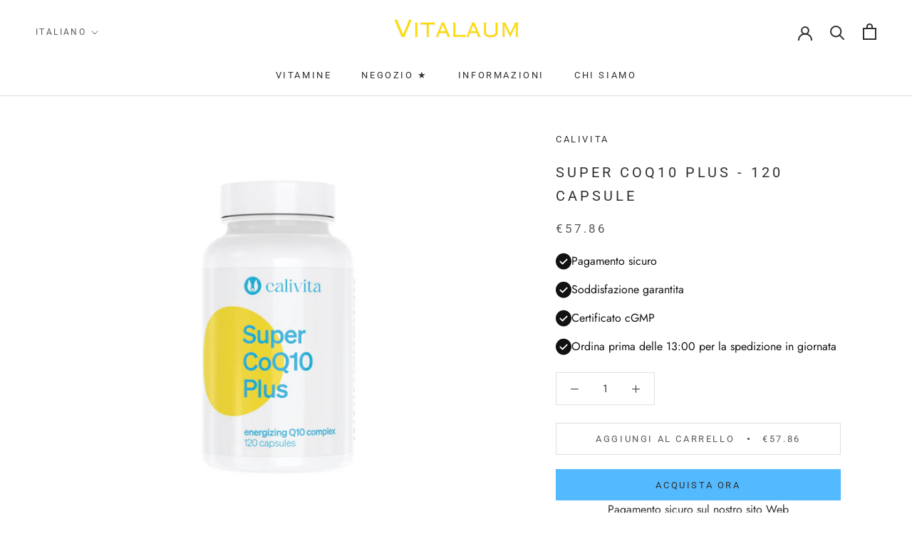

--- FILE ---
content_type: text/html; charset=utf-8
request_url: https://vitalaum.com/it/products/calivita-super-coq10-plus-q10-complex
body_size: 55374
content:
<!doctype html>

<html class="no-js" lang="it">
  <head>
    <script src="https://kit.fontawesome.com/07600f7117.js" crossorigin="anonymous"></script>
    <meta name="google-site-verification" content="akeT8gT0bemy3At-YTgtvdzZPW_NUeoeuQe9GZAB5oE" />

    
    
    <script>
    !function (w, d, t) {
      w.TiktokAnalyticsObject=t;var ttq=w[t]=w[t]||[];ttq.methods=["page","track","identify","instances","debug","on","off","once","ready","alias","group","enableCookie","disableCookie"],ttq.setAndDefer=function(t,e){t[e]=function(){t.push([e].concat(Array.prototype.slice.call(arguments,0)))}};for(var i=0;i<ttq.methods.length;i++)ttq.setAndDefer(ttq,ttq.methods[i]);ttq.instance=function(t){for(var e=ttq._i[t]||[],n=0;n<ttq.methods.length;n++)ttq.setAndDefer(e,ttq.methods[n]);return e},ttq.load=function(e,n){var i="https://analytics.tiktok.com/i18n/pixel/events.js";ttq._i=ttq._i||{},ttq._i[e]=[],ttq._i[e]._u=i,ttq._t=ttq._t||{},ttq._t[e]=+new Date,ttq._o=ttq._o||{},ttq._o[e]=n||{};var o=document.createElement("script");o.type="text/javascript",o.async=!0,o.src=i+"?sdkid="+e+"&lib="+t;var a=document.getElementsByTagName("script")[0];a.parentNode.insertBefore(o,a)};

      ttq.load('CAU1L5BC77U5NQUHF1C0');
      ttq.page();
    }(window, document, 'ttq');
    </script>
<!-- Hotjar Tracking Code for www.vitalaum.com -->
<script>
    (function(h,o,t,j,a,r){
        h.hj=h.hj||function(){(h.hj.q=h.hj.q||[]).push(arguments)};
        h._hjSettings={hjid:957029,hjsv:6};
        a=o.getElementsByTagName('head')[0];
        r=o.createElement('script');r.async=1;
        r.src=t+h._hjSettings.hjid+j+h._hjSettings.hjsv;
        a.appendChild(r);
    })(window,document,'https://static.hotjar.com/c/hotjar-','.js?sv=');
</script>
    
    <meta charset="utf-8"> 
    <meta http-equiv="X-UA-Compatible" content="IE=edge,chrome=1">
    <meta name="viewport" content="width=device-width, initial-scale=1.0, height=device-height, minimum-scale=1.0, maximum-scale=1.0">
    <meta name="theme-color" content="">

    <title>
      Calivita Super CoQ10 Plus - Antiossidante ad alto dosaggio (120 Capsule) &ndash; Vitalaum
    </title><meta name="description" content="Una dose elevata di CoQ10 abbinata alla vitamina E può produrre forti effetti antiossidanti."><link rel="canonical" href="https://vitalaum.com/it/products/calivita-super-coq10-plus-q10-complex"><link rel="shortcut icon" href="//vitalaum.com/cdn/shop/files/Untitled_design-18_96x.png?v=1740935326" type="image/png"><meta property="og:type" content="product">
  <meta property="og:title" content="Super Coq10 Plus - 120 capsule"><meta property="og:image" content="http://vitalaum.com/cdn/shop/files/calivita_product-39.png?v=1690812327">
    <meta property="og:image:secure_url" content="https://vitalaum.com/cdn/shop/files/calivita_product-39.png?v=1690812327">
    <meta property="og:image:width" content="1500">
    <meta property="og:image:height" content="1500"><meta property="product:price:amount" content="57.86">
  <meta property="product:price:currency" content="EUR"><meta property="og:description" content="Una dose elevata di CoQ10 abbinata alla vitamina E può produrre forti effetti antiossidanti."><meta property="og:url" content="https://vitalaum.com/it/products/calivita-super-coq10-plus-q10-complex">
<meta property="og:site_name" content="Vitalaum"><meta name="twitter:card" content="summary"><meta name="twitter:title" content="Super Coq10 Plus - 120 capsule">
  <meta name="twitter:description" content="Super CoQ10 Plus contiene vitamina E e selenio. La vitamina E e il selenio sono potenti antiossidanti che contribuiscono alla protezione delle cellule dallo stress ossidativo. CoQ10 Plus contiene anche coenzima Q10 sotto forma di ubiquinone e beta carotene.  Indicazioni  Assumere 3 capsule al giorno con acqua durante un pasto.      Ingredienti    Ingredienti per capsula        Coenzima Q10  20 mg      Vitamina E  10 UI      Beta-carotene  1000 UI      Selenio  10mcg            Avvertimento  ○ Prima di assumere qualsiasi integratore, dovresti consultare un medico qualificato.  ○ Non superare la dose giornaliera raccomandata.  ○ Gli integratori alimentari non possono sostituire una dieta mista ed equilibrata.  ○ Tenere fuori dalla portata dei bambini piccoli.">
  <meta name="twitter:image" content="https://vitalaum.com/cdn/shop/files/calivita_product-39_600x600_crop_center.png?v=1690812327">
    <style>
  @font-face {
  font-family: Roboto;
  font-weight: 400;
  font-style: normal;
  font-display: fallback;
  src: url("//vitalaum.com/cdn/fonts/roboto/roboto_n4.2019d890f07b1852f56ce63ba45b2db45d852cba.woff2") format("woff2"),
       url("//vitalaum.com/cdn/fonts/roboto/roboto_n4.238690e0007583582327135619c5f7971652fa9d.woff") format("woff");
}

  @font-face {
  font-family: Jost;
  font-weight: 400;
  font-style: normal;
  font-display: fallback;
  src: url("//vitalaum.com/cdn/fonts/jost/jost_n4.d47a1b6347ce4a4c9f437608011273009d91f2b7.woff2") format("woff2"),
       url("//vitalaum.com/cdn/fonts/jost/jost_n4.791c46290e672b3f85c3d1c651ef2efa3819eadd.woff") format("woff");
}


  @font-face {
  font-family: Jost;
  font-weight: 700;
  font-style: normal;
  font-display: fallback;
  src: url("//vitalaum.com/cdn/fonts/jost/jost_n7.921dc18c13fa0b0c94c5e2517ffe06139c3615a3.woff2") format("woff2"),
       url("//vitalaum.com/cdn/fonts/jost/jost_n7.cbfc16c98c1e195f46c536e775e4e959c5f2f22b.woff") format("woff");
}

  @font-face {
  font-family: Jost;
  font-weight: 400;
  font-style: italic;
  font-display: fallback;
  src: url("//vitalaum.com/cdn/fonts/jost/jost_i4.b690098389649750ada222b9763d55796c5283a5.woff2") format("woff2"),
       url("//vitalaum.com/cdn/fonts/jost/jost_i4.fd766415a47e50b9e391ae7ec04e2ae25e7e28b0.woff") format("woff");
}

  @font-face {
  font-family: Jost;
  font-weight: 700;
  font-style: italic;
  font-display: fallback;
  src: url("//vitalaum.com/cdn/fonts/jost/jost_i7.d8201b854e41e19d7ed9b1a31fe4fe71deea6d3f.woff2") format("woff2"),
       url("//vitalaum.com/cdn/fonts/jost/jost_i7.eae515c34e26b6c853efddc3fc0c552e0de63757.woff") format("woff");
}


  :root {
    --heading-font-family : Roboto, sans-serif;
    --heading-font-weight : 400;
    --heading-font-style  : normal;

    --text-font-family : Jost, sans-serif;
    --text-font-weight : 400;
    --text-font-style  : normal;

    --base-text-font-size   : 15px;
    --default-text-font-size: 14px;--background          : #ffffff;
    --background-rgb      : 255, 255, 255;
    --light-background    : #ffffff;
    --light-background-rgb: 255, 255, 255;
    --heading-color       : #303030;
    --text-color          : #303030;
    --text-color-rgb      : 48, 48, 48;
    --text-color-light    : #595959;
    --text-color-light-rgb: 89, 89, 89;
    --link-color          : #53baff;
    --link-color-rgb      : 83, 186, 255;
    --border-color        : #e0e0e0;
    --border-color-rgb    : 224, 224, 224;

    --button-background    : #53baff;
    --button-background-rgb: 83, 186, 255;
    --button-text-color    : #303030;

    --header-background       : #ffffff;
    --header-heading-color    : #303030;
    --header-light-text-color : #595959;
    --header-border-color     : #e0e0e0;

    --footer-background    : #ffffff;
    --footer-text-color    : #595959;
    --footer-heading-color : #303030;
    --footer-border-color  : #e6e6e6;

    --navigation-background      : #ffffff;
    --navigation-background-rgb  : 255, 255, 255;
    --navigation-text-color      : #303030;
    --navigation-text-color-light: rgba(48, 48, 48, 0.5);
    --navigation-border-color    : rgba(48, 48, 48, 0.25);

    --newsletter-popup-background     : #ffffff;
    --newsletter-popup-text-color     : #303030;
    --newsletter-popup-text-color-rgb : 48, 48, 48;

    --secondary-elements-background       : #fce7a8;
    --secondary-elements-background-rgb   : 252, 231, 168;
    --secondary-elements-text-color       : #303030;
    --secondary-elements-text-color-light : rgba(48, 48, 48, 0.5);
    --secondary-elements-border-color     : rgba(48, 48, 48, 0.25);

    --product-sale-price-color    : #53baff;
    --product-sale-price-color-rgb: 83, 186, 255;

    /* Shopify related variables */
    --payment-terms-background-color: #ffffff;

    /* Products */

    --horizontal-spacing-four-products-per-row: 60px;
        --horizontal-spacing-two-products-per-row : 60px;

    --vertical-spacing-four-products-per-row: 60px;
        --vertical-spacing-two-products-per-row : 75px;

    /* Animation */
    --drawer-transition-timing: cubic-bezier(0.645, 0.045, 0.355, 1);
    --header-base-height: 80px; /* We set a default for browsers that do not support CSS variables */

    /* Cursors */
    --cursor-zoom-in-svg    : url(//vitalaum.com/cdn/shop/t/5/assets/cursor-zoom-in.svg?v=169337020044000511451634202471);
    --cursor-zoom-in-2x-svg : url(//vitalaum.com/cdn/shop/t/5/assets/cursor-zoom-in-2x.svg?v=163885027072013793871634202471);
  }
</style>

<script>
  // IE11 does not have support for CSS variables, so we have to polyfill them
  if (!(((window || {}).CSS || {}).supports && window.CSS.supports('(--a: 0)'))) {
    const script = document.createElement('script');
    script.type = 'text/javascript';
    script.src = 'https://cdn.jsdelivr.net/npm/css-vars-ponyfill@2';
    script.onload = function() {
      cssVars({});
    };

    document.getElementsByTagName('head')[0].appendChild(script);
  }
</script>

    <script>window.performance && window.performance.mark && window.performance.mark('shopify.content_for_header.start');</script><meta name="facebook-domain-verification" content="z03x3n9dtkg1ourz752hfmkmum6bn2">
<meta name="facebook-domain-verification" content="7zkdqiz7hhehnal7h9mmx7he4u1in6">
<meta name="google-site-verification" content="k4Bo8dzYhz7smdAv5hXmqr6pDlCArUR3oA9fShpLI_s">
<meta id="shopify-digital-wallet" name="shopify-digital-wallet" content="/55445717141/digital_wallets/dialog">
<meta name="shopify-checkout-api-token" content="452233e93587358dad7b6e39d6f7ff60">
<meta id="in-context-paypal-metadata" data-shop-id="55445717141" data-venmo-supported="false" data-environment="production" data-locale="it_IT" data-paypal-v4="true" data-currency="EUR">
<link rel="alternate" hreflang="x-default" href="https://vitalaum.com/products/calivita-super-coq10-plus-q10-complex">
<link rel="alternate" hreflang="en" href="https://vitalaum.com/products/calivita-super-coq10-plus-q10-complex">
<link rel="alternate" hreflang="pl" href="https://vitalaum.com/pl/products/calivita-super-coq10-plus-q10-complex">
<link rel="alternate" hreflang="de" href="https://vitalaum.com/de/products/calivita-super-coq10-plus-q10-complex">
<link rel="alternate" hreflang="it" href="https://vitalaum.com/it/products/calivita-super-coq10-plus-q10-complex">
<link rel="alternate" hreflang="fr" href="https://vitalaum.com/fr/products/calivita-super-coq10-plus-q10-complex">
<link rel="alternate" type="application/json+oembed" href="https://vitalaum.com/it/products/calivita-super-coq10-plus-q10-complex.oembed">
<script async="async" src="/checkouts/internal/preloads.js?locale=it-SK"></script>
<script id="shopify-features" type="application/json">{"accessToken":"452233e93587358dad7b6e39d6f7ff60","betas":["rich-media-storefront-analytics"],"domain":"vitalaum.com","predictiveSearch":true,"shopId":55445717141,"locale":"it"}</script>
<script>var Shopify = Shopify || {};
Shopify.shop = "vitalaum.myshopify.com";
Shopify.locale = "it";
Shopify.currency = {"active":"EUR","rate":"1.0"};
Shopify.country = "SK";
Shopify.theme = {"name":"Prestige","id":122740801685,"schema_name":"Prestige","schema_version":"4.14.0","theme_store_id":855,"role":"main"};
Shopify.theme.handle = "null";
Shopify.theme.style = {"id":null,"handle":null};
Shopify.cdnHost = "vitalaum.com/cdn";
Shopify.routes = Shopify.routes || {};
Shopify.routes.root = "/it/";</script>
<script type="module">!function(o){(o.Shopify=o.Shopify||{}).modules=!0}(window);</script>
<script>!function(o){function n(){var o=[];function n(){o.push(Array.prototype.slice.apply(arguments))}return n.q=o,n}var t=o.Shopify=o.Shopify||{};t.loadFeatures=n(),t.autoloadFeatures=n()}(window);</script>
<script id="shop-js-analytics" type="application/json">{"pageType":"product"}</script>
<script defer="defer" async type="module" src="//vitalaum.com/cdn/shopifycloud/shop-js/modules/v2/client.init-shop-cart-sync_B0kkjBRt.it.esm.js"></script>
<script defer="defer" async type="module" src="//vitalaum.com/cdn/shopifycloud/shop-js/modules/v2/chunk.common_AgTufRUD.esm.js"></script>
<script type="module">
  await import("//vitalaum.com/cdn/shopifycloud/shop-js/modules/v2/client.init-shop-cart-sync_B0kkjBRt.it.esm.js");
await import("//vitalaum.com/cdn/shopifycloud/shop-js/modules/v2/chunk.common_AgTufRUD.esm.js");

  window.Shopify.SignInWithShop?.initShopCartSync?.({"fedCMEnabled":true,"windoidEnabled":true});

</script>
<script>(function() {
  var isLoaded = false;
  function asyncLoad() {
    if (isLoaded) return;
    isLoaded = true;
    var urls = ["https:\/\/chimpstatic.com\/mcjs-connected\/js\/users\/7de0dc2509c0664806718b8ba\/64acebb0971f4f8d22600ad10.js?shop=vitalaum.myshopify.com","https:\/\/cdn.nfcube.com\/678f32caf0f51227cdfb048b466e0775.js?shop=vitalaum.myshopify.com","https:\/\/api.socialsnowball.io\/js\/referral.js?shop=vitalaum.myshopify.com","https:\/\/d1639lhkj5l89m.cloudfront.net\/js\/storefront\/uppromote.js?shop=vitalaum.myshopify.com","\/\/cdn.shopify.com\/proxy\/9cca4a36e2f53a2013975f12ca78e96e5ad3c43b6c9763c6ba41573ecb82d586\/tabs.tkdigital.dev\/scripts\/ne_smart_tabs_0af51dcabfc2fd609115e4ae8f170009.js?shop=vitalaum.myshopify.com\u0026sp-cache-control=cHVibGljLCBtYXgtYWdlPTkwMA","\/\/cdn.shopify.com\/proxy\/f07de46d6b611170bb57a91ee840c4c36862b0c7ccd6ba311d56f23291efe67b\/dev.giftkart.app\/scripts.js?shop=vitalaum.myshopify.com\u0026sp-cache-control=cHVibGljLCBtYXgtYWdlPTkwMA","https:\/\/reconvert-cdn.com\/assets\/js\/reconvert_script_tags.mini.js?scid=cXlwNGpUL01lb3pqTmVIcmpSZzNBZz09\u0026shop=vitalaum.myshopify.com"];
    for (var i = 0; i < urls.length; i++) {
      var s = document.createElement('script');
      s.type = 'text/javascript';
      s.async = true;
      s.src = urls[i];
      var x = document.getElementsByTagName('script')[0];
      x.parentNode.insertBefore(s, x);
    }
  };
  if(window.attachEvent) {
    window.attachEvent('onload', asyncLoad);
  } else {
    window.addEventListener('load', asyncLoad, false);
  }
})();</script>
<script id="__st">var __st={"a":55445717141,"offset":3600,"reqid":"3eb3f075-6e45-4a06-ad8b-35e862eb878f-1768822837","pageurl":"vitalaum.com\/it\/products\/calivita-super-coq10-plus-q10-complex","u":"ba739505cc51","p":"product","rtyp":"product","rid":6745051431061};</script>
<script>window.ShopifyPaypalV4VisibilityTracking = true;</script>
<script id="captcha-bootstrap">!function(){'use strict';const t='contact',e='account',n='new_comment',o=[[t,t],['blogs',n],['comments',n],[t,'customer']],c=[[e,'customer_login'],[e,'guest_login'],[e,'recover_customer_password'],[e,'create_customer']],r=t=>t.map((([t,e])=>`form[action*='/${t}']:not([data-nocaptcha='true']) input[name='form_type'][value='${e}']`)).join(','),a=t=>()=>t?[...document.querySelectorAll(t)].map((t=>t.form)):[];function s(){const t=[...o],e=r(t);return a(e)}const i='password',u='form_key',d=['recaptcha-v3-token','g-recaptcha-response','h-captcha-response',i],f=()=>{try{return window.sessionStorage}catch{return}},m='__shopify_v',_=t=>t.elements[u];function p(t,e,n=!1){try{const o=window.sessionStorage,c=JSON.parse(o.getItem(e)),{data:r}=function(t){const{data:e,action:n}=t;return t[m]||n?{data:e,action:n}:{data:t,action:n}}(c);for(const[e,n]of Object.entries(r))t.elements[e]&&(t.elements[e].value=n);n&&o.removeItem(e)}catch(o){console.error('form repopulation failed',{error:o})}}const l='form_type',E='cptcha';function T(t){t.dataset[E]=!0}const w=window,h=w.document,L='Shopify',v='ce_forms',y='captcha';let A=!1;((t,e)=>{const n=(g='f06e6c50-85a8-45c8-87d0-21a2b65856fe',I='https://cdn.shopify.com/shopifycloud/storefront-forms-hcaptcha/ce_storefront_forms_captcha_hcaptcha.v1.5.2.iife.js',D={infoText:'Protetto da hCaptcha',privacyText:'Privacy',termsText:'Termini'},(t,e,n)=>{const o=w[L][v],c=o.bindForm;if(c)return c(t,g,e,D).then(n);var r;o.q.push([[t,g,e,D],n]),r=I,A||(h.body.append(Object.assign(h.createElement('script'),{id:'captcha-provider',async:!0,src:r})),A=!0)});var g,I,D;w[L]=w[L]||{},w[L][v]=w[L][v]||{},w[L][v].q=[],w[L][y]=w[L][y]||{},w[L][y].protect=function(t,e){n(t,void 0,e),T(t)},Object.freeze(w[L][y]),function(t,e,n,w,h,L){const[v,y,A,g]=function(t,e,n){const i=e?o:[],u=t?c:[],d=[...i,...u],f=r(d),m=r(i),_=r(d.filter((([t,e])=>n.includes(e))));return[a(f),a(m),a(_),s()]}(w,h,L),I=t=>{const e=t.target;return e instanceof HTMLFormElement?e:e&&e.form},D=t=>v().includes(t);t.addEventListener('submit',(t=>{const e=I(t);if(!e)return;const n=D(e)&&!e.dataset.hcaptchaBound&&!e.dataset.recaptchaBound,o=_(e),c=g().includes(e)&&(!o||!o.value);(n||c)&&t.preventDefault(),c&&!n&&(function(t){try{if(!f())return;!function(t){const e=f();if(!e)return;const n=_(t);if(!n)return;const o=n.value;o&&e.removeItem(o)}(t);const e=Array.from(Array(32),(()=>Math.random().toString(36)[2])).join('');!function(t,e){_(t)||t.append(Object.assign(document.createElement('input'),{type:'hidden',name:u})),t.elements[u].value=e}(t,e),function(t,e){const n=f();if(!n)return;const o=[...t.querySelectorAll(`input[type='${i}']`)].map((({name:t})=>t)),c=[...d,...o],r={};for(const[a,s]of new FormData(t).entries())c.includes(a)||(r[a]=s);n.setItem(e,JSON.stringify({[m]:1,action:t.action,data:r}))}(t,e)}catch(e){console.error('failed to persist form',e)}}(e),e.submit())}));const S=(t,e)=>{t&&!t.dataset[E]&&(n(t,e.some((e=>e===t))),T(t))};for(const o of['focusin','change'])t.addEventListener(o,(t=>{const e=I(t);D(e)&&S(e,y())}));const B=e.get('form_key'),M=e.get(l),P=B&&M;t.addEventListener('DOMContentLoaded',(()=>{const t=y();if(P)for(const e of t)e.elements[l].value===M&&p(e,B);[...new Set([...A(),...v().filter((t=>'true'===t.dataset.shopifyCaptcha))])].forEach((e=>S(e,t)))}))}(h,new URLSearchParams(w.location.search),n,t,e,['guest_login'])})(!0,!0)}();</script>
<script integrity="sha256-4kQ18oKyAcykRKYeNunJcIwy7WH5gtpwJnB7kiuLZ1E=" data-source-attribution="shopify.loadfeatures" defer="defer" src="//vitalaum.com/cdn/shopifycloud/storefront/assets/storefront/load_feature-a0a9edcb.js" crossorigin="anonymous"></script>
<script data-source-attribution="shopify.dynamic_checkout.dynamic.init">var Shopify=Shopify||{};Shopify.PaymentButton=Shopify.PaymentButton||{isStorefrontPortableWallets:!0,init:function(){window.Shopify.PaymentButton.init=function(){};var t=document.createElement("script");t.src="https://vitalaum.com/cdn/shopifycloud/portable-wallets/latest/portable-wallets.it.js",t.type="module",document.head.appendChild(t)}};
</script>
<script data-source-attribution="shopify.dynamic_checkout.buyer_consent">
  function portableWalletsHideBuyerConsent(e){var t=document.getElementById("shopify-buyer-consent"),n=document.getElementById("shopify-subscription-policy-button");t&&n&&(t.classList.add("hidden"),t.setAttribute("aria-hidden","true"),n.removeEventListener("click",e))}function portableWalletsShowBuyerConsent(e){var t=document.getElementById("shopify-buyer-consent"),n=document.getElementById("shopify-subscription-policy-button");t&&n&&(t.classList.remove("hidden"),t.removeAttribute("aria-hidden"),n.addEventListener("click",e))}window.Shopify?.PaymentButton&&(window.Shopify.PaymentButton.hideBuyerConsent=portableWalletsHideBuyerConsent,window.Shopify.PaymentButton.showBuyerConsent=portableWalletsShowBuyerConsent);
</script>
<script>
  function portableWalletsCleanup(e){e&&e.src&&console.error("Failed to load portable wallets script "+e.src);var t=document.querySelectorAll("shopify-accelerated-checkout .shopify-payment-button__skeleton, shopify-accelerated-checkout-cart .wallet-cart-button__skeleton"),e=document.getElementById("shopify-buyer-consent");for(let e=0;e<t.length;e++)t[e].remove();e&&e.remove()}function portableWalletsNotLoadedAsModule(e){e instanceof ErrorEvent&&"string"==typeof e.message&&e.message.includes("import.meta")&&"string"==typeof e.filename&&e.filename.includes("portable-wallets")&&(window.removeEventListener("error",portableWalletsNotLoadedAsModule),window.Shopify.PaymentButton.failedToLoad=e,"loading"===document.readyState?document.addEventListener("DOMContentLoaded",window.Shopify.PaymentButton.init):window.Shopify.PaymentButton.init())}window.addEventListener("error",portableWalletsNotLoadedAsModule);
</script>

<script type="module" src="https://vitalaum.com/cdn/shopifycloud/portable-wallets/latest/portable-wallets.it.js" onError="portableWalletsCleanup(this)" crossorigin="anonymous"></script>
<script nomodule>
  document.addEventListener("DOMContentLoaded", portableWalletsCleanup);
</script>

<script id='scb4127' type='text/javascript' async='' src='https://vitalaum.com/cdn/shopifycloud/privacy-banner/storefront-banner.js'></script><link id="shopify-accelerated-checkout-styles" rel="stylesheet" media="screen" href="https://vitalaum.com/cdn/shopifycloud/portable-wallets/latest/accelerated-checkout-backwards-compat.css" crossorigin="anonymous">
<style id="shopify-accelerated-checkout-cart">
        #shopify-buyer-consent {
  margin-top: 1em;
  display: inline-block;
  width: 100%;
}

#shopify-buyer-consent.hidden {
  display: none;
}

#shopify-subscription-policy-button {
  background: none;
  border: none;
  padding: 0;
  text-decoration: underline;
  font-size: inherit;
  cursor: pointer;
}

#shopify-subscription-policy-button::before {
  box-shadow: none;
}

      </style>

<script>window.performance && window.performance.mark && window.performance.mark('shopify.content_for_header.end');</script>

    <link rel="stylesheet" href="//vitalaum.com/cdn/shop/t/5/assets/theme.css?v=173405430981628647911762265119">

    <script>// This allows to expose several variables to the global scope, to be used in scripts
      window.theme = {
        pageType: "product",
        moneyFormat: "\u003cspan class=\"etrans-money\"\u003e€{{amount}}\u003c\/span\u003e",
        moneyWithCurrencyFormat: "\u003cspan class=\"etrans-money\"\u003e€{{amount}} EUR\u003c\/span\u003e",
        productImageSize: "natural",
        searchMode: "product,article",
        showPageTransition: true,
        showElementStaggering: false,
        showImageZooming: true
      };

      window.routes = {
        rootUrl: "\/it",
        rootUrlWithoutSlash: "\/it",
        cartUrl: "\/it\/cart",
        cartAddUrl: "\/it\/cart\/add",
        cartChangeUrl: "\/it\/cart\/change",
        searchUrl: "\/it\/search",
        productRecommendationsUrl: "\/it\/recommendations\/products"
      };

      window.languages = {
        cartAddNote: "Aggiungi nota dell\u0026#39;ordine",
        cartEditNote: "Modifica Nota dell\u0026#39;ordine",
        productImageLoadingError: "Questa immagine non poteva essere caricata. Prova a ricaricare la pagina.",
        productFormAddToCart: "Aggiungi al carrello",
        productFormUnavailable: "Non disponibile",
        productFormSoldOut: "Esaurito",
        shippingEstimatorOneResult: "1 opzione disponibile:",
        shippingEstimatorMoreResults: "{{count}} opzioni disponibili:",
        shippingEstimatorNoResults: "Non è stato possibile trovare alcuna spedizione"
      };

      window.lazySizesConfig = {
        loadHidden: false,
        hFac: 0.5,
        expFactor: 2,
        ricTimeout: 150,
        lazyClass: 'Image--lazyLoad',
        loadingClass: 'Image--lazyLoading',
        loadedClass: 'Image--lazyLoaded'
      };

      document.documentElement.className = document.documentElement.className.replace('no-js', 'js');
      document.documentElement.style.setProperty('--window-height', window.innerHeight + 'px');

      // We do a quick detection of some features (we could use Modernizr but for so little...)
      (function() {
        document.documentElement.className += ((window.CSS && window.CSS.supports('(position: sticky) or (position: -webkit-sticky)')) ? ' supports-sticky' : ' no-supports-sticky');
        document.documentElement.className += (window.matchMedia('(-moz-touch-enabled: 1), (hover: none)')).matches ? ' no-supports-hover' : ' supports-hover';
      }());
    </script>

    <script src="//vitalaum.com/cdn/shop/t/5/assets/lazysizes.min.js?v=174358363404432586981620903792" async></script><script src="https://polyfill-fastly.net/v3/polyfill.min.js?unknown=polyfill&features=fetch,Element.prototype.closest,Element.prototype.remove,Element.prototype.classList,Array.prototype.includes,Array.prototype.fill,Object.assign,CustomEvent,IntersectionObserver,IntersectionObserverEntry,URL" defer></script>
    <script src="//vitalaum.com/cdn/shop/t/5/assets/libs.min.js?v=26178543184394469741620903792" defer></script>
    <script src="//vitalaum.com/cdn/shop/t/5/assets/theme.min.js?v=32582991037476063551620903798" defer></script>
    <script src="//vitalaum.com/cdn/shop/t/5/assets/custom.js?v=183944157590872491501620903796" defer></script>

    <script>
      (function () {
        window.onpageshow = function() {
          if (window.theme.showPageTransition) {
            var pageTransition = document.querySelector('.PageTransition');

            if (pageTransition) {
              pageTransition.style.visibility = 'visible';
              pageTransition.style.opacity = '0';
            }
          }

          // When the page is loaded from the cache, we have to reload the cart content
          document.documentElement.dispatchEvent(new CustomEvent('cart:refresh', {
            bubbles: true
          }));
        };
      })();
    </script>

    
  <script type="application/ld+json">
  {
    "@context": "http://schema.org",
    "@type": "Product",
    "@id": "https:\/\/vitalaum.com\/it\/products\/calivita-super-coq10-plus-q10-complex#product",
    "offers": [{
          "@type": "Offer",
          "name": "Default Title",
          "availability":"https://schema.org/InStock",
          "price": 57.86,
          "priceCurrency": "EUR",
          "priceValidUntil": "2026-01-29","sku": "CV0179","url": "/it/products/calivita-super-coq10-plus-q10-complex?variant=39851543593109"
        }
],
      "gtin12": "666138448987",
      "productId": "666138448987",
    "brand": {
      "name": "Calivita"
    },
    "name": "Super Coq10 Plus - 120 capsule",
    "description": "Super CoQ10 Plus contiene vitamina E e selenio. La vitamina E e il selenio sono potenti antiossidanti che contribuiscono alla protezione delle cellule dallo stress ossidativo. CoQ10 Plus contiene anche coenzima Q10 sotto forma di ubiquinone e beta carotene.  Indicazioni  Assumere 3 capsule al giorno con acqua durante un pasto.      Ingredienti    Ingredienti per capsula        Coenzima Q10  20 mg      Vitamina E  10 UI      Beta-carotene  1000 UI      Selenio  10mcg            Avvertimento  ○ Prima di assumere qualsiasi integratore, dovresti consultare un medico qualificato.  ○ Non superare la dose giornaliera raccomandata.  ○ Gli integratori alimentari non possono sostituire una dieta mista ed equilibrata.  ○ Tenere fuori dalla portata dei bambini piccoli.",
    "category": "2890",
    "url": "/it/products/calivita-super-coq10-plus-q10-complex",
    "sku": "CV0179",
    "image": {
      "@type": "ImageObject",
      "url": "https://vitalaum.com/cdn/shop/files/calivita_product-39_1024x.png?v=1690812327",
      "image": "https://vitalaum.com/cdn/shop/files/calivita_product-39_1024x.png?v=1690812327",
      "name": "super_coQ10_plus",
      "width": "1024",
      "height": "1024"
    }
  }
  </script>



  <script type="application/ld+json">
  {
    "@context": "http://schema.org",
    "@type": "BreadcrumbList",
  "itemListElement": [{
      "@type": "ListItem",
      "position": 1,
      "name": "Translation missing: it.general.breadcrumb.home",
      "item": "https://vitalaum.com"
    },{
          "@type": "ListItem",
          "position": 2,
          "name": "Super Coq10 Plus - 120 capsule",
          "item": "https://vitalaum.com/it/products/calivita-super-coq10-plus-q10-complex"
        }]
  }
  </script>

  
<script>
    
    
    
    
    var gsf_conversion_data = {page_type : 'product', event : 'view_item', data : {product_data : [{variant_id : 39851543593109, product_id : 6745051431061, name : "Super Coq10 Plus - 120 capsule", price : "57.86", currency : "EUR", sku : "CV0179", brand : "Calivita", variant : "Default Title", category : "2890"}], total_price : "57.86", shop_currency : "EUR"}};
    
</script>
<script type="text/javascript">
  window.dataLayer = window.dataLayer || [];

  window.appStart = function(){
     

    window.productPageHandle = function(){
      var productName = "Super Coq10 Plus - 120 capsule";
      var productId = "6745051431061";
      var productPrice = "57.86";
      var productBrand = "Calivita";
      var productCollection = "Antiossidanti"

      window.dataLayer.push({
        event: 'analyzify_productDetail',
        productName: productName,
        productId: productId,
        productPrice: productPrice,
        productBrand: productBrand,
        productCategory: productCollection,
      });
    };

    
    	productPageHandle()
    
  }

  appStart();
</script> 
 
 <!-- Meta Pixel Code -->
<script>
  !function(f,b,e,v,n,t,s)
  {if(f.fbq)return;n=f.fbq=function(){n.callMethod?
  n.callMethod.apply(n,arguments):n.queue.push(arguments)};
  if(!f._fbq)f._fbq=n;n.push=n;n.loaded=!0;n.version='2.0';
  n.queue=[];t=b.createElement(e);t.async=!0;
  t.src=v;s=b.getElementsByTagName(e)[0];
  s.parentNode.insertBefore(t,s)}(window, document,'script',
  'https://connect.facebook.net/en_US/fbevents.js');
  fbq('init', '621031252920267');
  fbq('track', 'PageView');
</script>
<noscript><img height="1" width="1" style="display:none"
  src="https://www.facebook.com/tr?id=621031252920267&ev=PageView&noscript=1"
/></noscript>
<!-- End Meta Pixel Code -->
<!--Gem_Page_Header_Script-->
    


<!--End_Gem_Page_Header_Script-->



<!-- BEGIN app block: shopify://apps/gempages-builder/blocks/embed-gp-script-head/20b379d4-1b20-474c-a6ca-665c331919f3 -->














<!-- END app block --><!-- BEGIN app block: shopify://apps/transcy/blocks/switcher_embed_block/bce4f1c0-c18c-43b0-b0b2-a1aefaa44573 --><!-- BEGIN app snippet: fa_translate_core --><script>
    (function () {
        console.log("transcy ignore convert TC value",typeof transcy_ignoreConvertPrice != "undefined");
        
        function addMoneyTag(mutations, observer) {
            let currencyCookie = getCookieCore("transcy_currency");
            
            let shopifyCurrencyRegex = buildXPathQuery(
                window.ShopifyTC.shopifyCurrency.price_currency
            );
            let currencyRegex = buildCurrencyRegex(window.ShopifyTC.shopifyCurrency.price_currency)
            let tempTranscy = document.evaluate(shopifyCurrencyRegex, document, null, XPathResult.ORDERED_NODE_SNAPSHOT_TYPE, null);
            for (let iTranscy = 0; iTranscy < tempTranscy.snapshotLength; iTranscy++) {
                let elTranscy = tempTranscy.snapshotItem(iTranscy);
                if (elTranscy.innerHTML &&
                !elTranscy.classList.contains('transcy-money') && (typeof transcy_ignoreConvertPrice == "undefined" ||
                !transcy_ignoreConvertPrice?.some(className => elTranscy.classList?.contains(className))) && elTranscy?.childNodes?.length == 1) {
                    if (!window.ShopifyTC?.shopifyCurrency?.price_currency || currencyCookie == window.ShopifyTC?.currency?.active || !currencyCookie) {
                        addClassIfNotExists(elTranscy, 'notranslate');
                        continue;
                    }

                    elTranscy.classList.add('transcy-money');
                    let innerHTML = replaceMatches(elTranscy?.textContent, currencyRegex);
                    elTranscy.innerHTML = innerHTML;
                    if (!innerHTML.includes("tc-money")) {
                        addClassIfNotExists(elTranscy, 'notranslate');
                    }
                } 
                if (elTranscy.classList.contains('transcy-money') && !elTranscy?.innerHTML?.includes("tc-money")) {
                    addClassIfNotExists(elTranscy, 'notranslate');
                }
            }
        }
    
        function logChangesTranscy(mutations, observer) {
            const xpathQuery = `
                //*[text()[contains(.,"•tc")]] |
                //*[text()[contains(.,"tc")]] |
                //*[text()[contains(.,"transcy")]] |
                //textarea[@placeholder[contains(.,"transcy")]] |
                //textarea[@placeholder[contains(.,"tc")]] |
                //select[@placeholder[contains(.,"transcy")]] |
                //select[@placeholder[contains(.,"tc")]] |
                //input[@placeholder[contains(.,"tc")]] |
                //input[@value[contains(.,"tc")]] |
                //input[@value[contains(.,"transcy")]] |
                //*[text()[contains(.,"TC")]] |
                //textarea[@placeholder[contains(.,"TC")]] |
                //select[@placeholder[contains(.,"TC")]] |
                //input[@placeholder[contains(.,"TC")]] |
                //input[@value[contains(.,"TC")]]
            `;
            let tempTranscy = document.evaluate(xpathQuery, document, null, XPathResult.ORDERED_NODE_SNAPSHOT_TYPE, null);
            for (let iTranscy = 0; iTranscy < tempTranscy.snapshotLength; iTranscy++) {
                let elTranscy = tempTranscy.snapshotItem(iTranscy);
                let innerHtmlTranscy = elTranscy?.innerHTML ? elTranscy.innerHTML : "";
                if (innerHtmlTranscy && !["SCRIPT", "LINK", "STYLE"].includes(elTranscy.nodeName)) {
                    const textToReplace = [
                        '&lt;•tc&gt;', '&lt;/•tc&gt;', '&lt;tc&gt;', '&lt;/tc&gt;',
                        '&lt;transcy&gt;', '&lt;/transcy&gt;', '&amp;lt;tc&amp;gt;',
                        '&amp;lt;/tc&amp;gt;', '&lt;TRANSCY&gt;', '&lt;/TRANSCY&gt;',
                        '&lt;TC&gt;', '&lt;/TC&gt;'
                    ];
                    let containsTag = textToReplace.some(tag => innerHtmlTranscy.includes(tag));
                    if (containsTag) {
                        textToReplace.forEach(tag => {
                            innerHtmlTranscy = innerHtmlTranscy.replaceAll(tag, '');
                        });
                        elTranscy.innerHTML = innerHtmlTranscy;
                        elTranscy.setAttribute('translate', 'no');
                    }
    
                    const tagsToReplace = ['<•tc>', '</•tc>', '<tc>', '</tc>', '<transcy>', '</transcy>', '<TC>', '</TC>', '<TRANSCY>', '</TRANSCY>'];
                    if (tagsToReplace.some(tag => innerHtmlTranscy.includes(tag))) {
                        innerHtmlTranscy = innerHtmlTranscy.replace(/<(|\/)transcy>|<(|\/)tc>|<(|\/)•tc>/gi, "");
                        elTranscy.innerHTML = innerHtmlTranscy;
                        elTranscy.setAttribute('translate', 'no');
                    }
                }
                if (["INPUT"].includes(elTranscy.nodeName)) {
                    let valueInputTranscy = elTranscy.value.replaceAll("&lt;tc&gt;", "").replaceAll("&lt;/tc&gt;", "").replace(/<(|\/)transcy>|<(|\/)tc>/gi, "");
                    elTranscy.value = valueInputTranscy
                }
    
                if (["INPUT", "SELECT", "TEXTAREA"].includes(elTranscy.nodeName)) {
                    elTranscy.placeholder = elTranscy.placeholder.replaceAll("&lt;tc&gt;", "").replaceAll("&lt;/tc&gt;", "").replace(/<(|\/)transcy>|<(|\/)tc>/gi, "");
                }
            }
            addMoneyTag(mutations, observer)
        }
        const observerOptionsTranscy = {
            subtree: true,
            childList: true
        };
        const observerTranscy = new MutationObserver(logChangesTranscy);
        observerTranscy.observe(document.documentElement, observerOptionsTranscy);
    })();

    const addClassIfNotExists = (element, className) => {
        if (!element.classList.contains(className)) {
            element.classList.add(className);
        }
    };
    
    const replaceMatches = (content, currencyRegex) => {
        let arrCurrencies = content.match(currencyRegex);
    
        if (arrCurrencies?.length && content === arrCurrencies[0]) {
            return content;
        }
        return (
            arrCurrencies?.reduce((string, oldVal, index) => {
                const hasSpaceBefore = string.match(new RegExp(`\\s${oldVal}`));
                const hasSpaceAfter = string.match(new RegExp(`${oldVal}\\s`));
                let eleCurrencyConvert = `<tc-money translate="no">${arrCurrencies[index]}</tc-money>`;
                if (hasSpaceBefore) eleCurrencyConvert = ` ${eleCurrencyConvert}`;
                if (hasSpaceAfter) eleCurrencyConvert = `${eleCurrencyConvert} `;
                if (string.includes("tc-money")) {
                    return string;
                }
                return string?.replaceAll(oldVal, eleCurrencyConvert);
            }, content) || content
        );
        return result;
    };
    
    const unwrapCurrencySpan = (text) => {
        return text.replace(/<span[^>]*>(.*?)<\/span>/gi, "$1");
    };

    const getSymbolsAndCodes = (text)=>{
        let numberPattern = "\\d+(?:[.,]\\d+)*(?:[.,]\\d+)?(?:\\s?\\d+)?"; // Chỉ tối đa 1 khoảng trắng
        let textWithoutCurrencySpan = unwrapCurrencySpan(text);
        let symbolsAndCodes = textWithoutCurrencySpan
            .trim()
            .replace(new RegExp(numberPattern, "g"), "")
            .split(/\s+/) // Loại bỏ khoảng trắng dư thừa
            .filter((el) => el);

        if (!Array.isArray(symbolsAndCodes) || symbolsAndCodes.length === 0) {
            throw new Error("symbolsAndCodes must be a non-empty array.");
        }

        return symbolsAndCodes;
    }
    
    const buildCurrencyRegex = (text) => {
       let symbolsAndCodes = getSymbolsAndCodes(text)
       let patterns = createCurrencyRegex(symbolsAndCodes)

       return new RegExp(`(${patterns.join("|")})`, "g");
    };

    const createCurrencyRegex = (symbolsAndCodes)=>{
        const escape = (str) => str.replace(/[-/\\^$*+?.()|[\]{}]/g, "\\$&");
        const [s1, s2] = [escape(symbolsAndCodes[0]), escape(symbolsAndCodes[1] || "")];
        const space = "\\s?";
        const numberPattern = "\\d+(?:[.,]\\d+)*(?:[.,]\\d+)?(?:\\s?\\d+)?"; 
        const patterns = [];
        if (s1 && s2) {
            patterns.push(
                `${s1}${space}${numberPattern}${space}${s2}`,
                `${s2}${space}${numberPattern}${space}${s1}`,
                `${s2}${space}${s1}${space}${numberPattern}`,
                `${s1}${space}${s2}${space}${numberPattern}`
            );
        }
        if (s1) {
            patterns.push(`${s1}${space}${numberPattern}`);
            patterns.push(`${numberPattern}${space}${s1}`);
        }

        if (s2) {
            patterns.push(`${s2}${space}${numberPattern}`);
            patterns.push(`${numberPattern}${space}${s2}`);
        }
        return patterns;
    }
    
    const getCookieCore = function (name) {
        var nameEQ = name + "=";
        var ca = document.cookie.split(';');
        for (var i = 0; i < ca.length; i++) {
            var c = ca[i];
            while (c.charAt(0) == ' ') c = c.substring(1, c.length);
            if (c.indexOf(nameEQ) == 0) return c.substring(nameEQ.length, c.length);
        }
        return null;
    };
    
    const buildXPathQuery = (text) => {
        let numberPattern = "\\d+(?:[.,]\\d+)*"; // Bỏ `matches()`
        let symbolAndCodes = text.replace(/<span[^>]*>(.*?)<\/span>/gi, "$1")
            .trim()
            .replace(new RegExp(numberPattern, "g"), "")
            .split(" ")
            ?.filter((el) => el);
    
        if (!symbolAndCodes || !Array.isArray(symbolAndCodes) || symbolAndCodes.length === 0) {
            throw new Error("symbolAndCodes must be a non-empty array.");
        }
    
        // Escape ký tự đặc biệt trong XPath
        const escapeXPath = (str) => str.replace(/(["'])/g, "\\$1");
    
        // Danh sách thẻ HTML cần tìm
        const allowedTags = ["div", "span", "p", "strong", "b", "h1", "h2", "h3", "h4", "h5", "h6", "td", "li", "font", "dd", 'a', 'font', 's'];
    
        // Tạo điều kiện contains() cho từng symbol hoặc code
        const conditions = symbolAndCodes
            .map((symbol) =>
                `(contains(text(), "${escapeXPath(symbol)}") and (contains(text(), "0") or contains(text(), "1") or contains(text(), "2") or contains(text(), "3") or contains(text(), "4") or contains(text(), "5") or contains(text(), "6") or contains(text(), "7") or contains(text(), "8") or contains(text(), "9")) )`
            )
            .join(" or ");
    
        // Tạo XPath Query (Chỉ tìm trong các thẻ HTML, không tìm trong input)
        const xpathQuery = allowedTags
            .map((tag) => `//${tag}[${conditions}]`)
            .join(" | ");
    
        return xpathQuery;
    };
    
    window.ShopifyTC = {};
    ShopifyTC.shop = "vitalaum.com";
    ShopifyTC.locale = "it";
    ShopifyTC.currency = {"active":"EUR", "rate":""};
    ShopifyTC.country = "SK";
    ShopifyTC.designMode = false;
    ShopifyTC.theme = {};
    ShopifyTC.cdnHost = "";
    ShopifyTC.routes = {};
    ShopifyTC.routes.root = "/it";
    ShopifyTC.store_id = 55445717141;
    ShopifyTC.page_type = "product";
    ShopifyTC.resource_id = "";
    ShopifyTC.resource_description = "";
    ShopifyTC.market_id = 64028904;
    switch (ShopifyTC.page_type) {
        case "product":
            ShopifyTC.resource_id = 6745051431061;
            ShopifyTC.resource_description = "\u003cp\u003eSuper CoQ10 Plus contiene vitamina E e selenio. La vitamina E e il selenio sono potenti antiossidanti che contribuiscono alla protezione delle cellule dallo stress ossidativo. CoQ10 Plus contiene anche coenzima Q10 sotto forma di ubiquinone e beta carotene.\u003c\/p\u003e  \u003ch5\u003eIndicazioni\u003c\/h5\u003e  \u003cp\u003eAssumere 3 capsule al giorno con acqua durante un pasto.\u003c\/p\u003e  \u003ch5\u003e  \u003cmeta charset=\"utf-8\"\u003e  \u003cspan\u003eIngredienti\u003c\/span\u003e  \u003c\/h5\u003e  \u003ch3\u003e\u003cspan\u003eIngredienti per capsula\u003c\/span\u003e\u003c\/h3\u003e  \u003ctable width=\"100%\"\u003e  \u003ctbody\u003e  \u003ctr\u003e  \u003ctd style=\"width: 47.0358%;\"\u003eCoenzima Q10\u003c\/td\u003e  \u003ctd style=\"width: 46.9642%;\"\u003e20 mg\u003c\/td\u003e  \u003c\/tr\u003e  \u003ctr\u003e  \u003ctd style=\"width: 47.0358%;\"\u003eVitamina E\u003c\/td\u003e  \u003ctd style=\"width: 46.9642%;\"\u003e10 UI\u003c\/td\u003e  \u003c\/tr\u003e  \u003ctr\u003e  \u003ctd style=\"width: 47.0358%;\"\u003eBeta-carotene\u003c\/td\u003e  \u003ctd style=\"width: 46.9642%;\"\u003e1000 UI\u003c\/td\u003e  \u003c\/tr\u003e  \u003ctr\u003e  \u003ctd style=\"width: 47.0358%;\"\u003eSelenio\u003c\/td\u003e  \u003ctd style=\"width: 46.9642%;\"\u003e10mcg\u003c\/td\u003e  \u003c\/tr\u003e  \u003c\/tbody\u003e  \u003c\/table\u003e  \u003cp\u003e  \u003c\/p\u003e  \u003ch5\u003eAvvertimento\u003c\/h5\u003e  \u003cp\u003e\u003cspan data-mce-fragment=\"1\"\u003e○ \u003c\/span\u003ePrima di assumere qualsiasi integratore, dovresti consultare un medico qualificato.\u003c\/p\u003e  \u003cp\u003e\u003cspan data-mce-fragment=\"1\"\u003e○ \u003c\/span\u003eNon superare la dose giornaliera raccomandata.\u003c\/p\u003e  \u003cp\u003e\u003cspan data-mce-fragment=\"1\"\u003e○ \u003c\/span\u003eGli integratori alimentari non possono sostituire una dieta mista ed equilibrata.\u003c\/p\u003e  \u003cp\u003e\u003cspan data-mce-fragment=\"1\"\u003e○ \u003c\/span\u003eTenere fuori dalla portata dei bambini piccoli.\u003c\/p\u003e"
            break;
        case "article":
            ShopifyTC.resource_id = null;
            ShopifyTC.resource_description = null
            break;
        case "blog":
            ShopifyTC.resource_id = null;
            break;
        case "collection":
            ShopifyTC.resource_id = null;
            ShopifyTC.resource_description = null
            break;
        case "policy":
            ShopifyTC.resource_id = null;
            ShopifyTC.resource_description = null
            break;
        case "page":
            ShopifyTC.resource_id = null;
            ShopifyTC.resource_description = null
            break;
        default:
            break;
    }

    window.ShopifyTC.shopifyCurrency={
        "price": `0.01`,
        "price_currency": `<span class="etrans-money">€0.01 EUR</span>`,
        "currency": `EUR`
    }


    if(typeof(transcy_appEmbed) == 'undefined'){
        transcy_switcherVersion = "1742725825";
        transcy_productMediaVersion = "";
        transcy_collectionMediaVersion = "";
        transcy_otherMediaVersion = "";
        transcy_productId = "6745051431061";
        transcy_shopName = "Vitalaum";
        transcy_currenciesPaymentPublish = [];
        transcy_curencyDefault = "EUR";transcy_currenciesPaymentPublish.push("EUR");
        transcy_shopifyLocales = [{"shop_locale":{"locale":"en","enabled":true,"primary":true,"published":true}},{"shop_locale":{"locale":"pl","enabled":true,"primary":false,"published":true}},{"shop_locale":{"locale":"de","enabled":true,"primary":false,"published":true}},{"shop_locale":{"locale":"it","enabled":true,"primary":false,"published":true}},{"shop_locale":{"locale":"fr","enabled":true,"primary":false,"published":true}}];
        transcy_moneyFormat = "<span class=etrans-money>€{{amount}}</span>";

        function domLoadedTranscy () {
            let cdnScriptTC = typeof(transcy_cdn) != 'undefined' ? (transcy_cdn+'/transcy.js') : "https://cdn.shopify.com/extensions/019bbfa6-be8b-7e64-b8d4-927a6591272a/transcy-294/assets/transcy.js";
            let cdnLinkTC = typeof(transcy_cdn) != 'undefined' ? (transcy_cdn+'/transcy.css') :  "https://cdn.shopify.com/extensions/019bbfa6-be8b-7e64-b8d4-927a6591272a/transcy-294/assets/transcy.css";
            let scriptTC = document.createElement('script');
            scriptTC.type = 'text/javascript';
            scriptTC.defer = true;
            scriptTC.src = cdnScriptTC;
            scriptTC.id = "transcy-script";
            document.head.appendChild(scriptTC);

            let linkTC = document.createElement('link');
            linkTC.rel = 'stylesheet'; 
            linkTC.type = 'text/css';
            linkTC.href = cdnLinkTC;
            linkTC.id = "transcy-style";
            document.head.appendChild(linkTC); 
        }


        if (document.readyState === 'interactive' || document.readyState === 'complete') {
            domLoadedTranscy();
        } else {
            document.addEventListener("DOMContentLoaded", function () {
                domLoadedTranscy();
            });
        }
    }
</script>
<!-- END app snippet -->


<!-- END app block --><!-- BEGIN app block: shopify://apps/pagefly-page-builder/blocks/app-embed/83e179f7-59a0-4589-8c66-c0dddf959200 -->

<!-- BEGIN app snippet: pagefly-cro-ab-testing-main -->







<script>
  ;(function () {
    const url = new URL(window.location)
    const viewParam = url.searchParams.get('view')
    if (viewParam && viewParam.includes('variant-pf-')) {
      url.searchParams.set('pf_v', viewParam)
      url.searchParams.delete('view')
      window.history.replaceState({}, '', url)
    }
  })()
</script>



<script type='module'>
  
  window.PAGEFLY_CRO = window.PAGEFLY_CRO || {}

  window.PAGEFLY_CRO['data_debug'] = {
    original_template_suffix: "all_products",
    allow_ab_test: false,
    ab_test_start_time: 0,
    ab_test_end_time: 0,
    today_date_time: 1768822837000,
  }
  window.PAGEFLY_CRO['GA4'] = { enabled: false}
</script>

<!-- END app snippet -->








  <script src='https://cdn.shopify.com/extensions/019bb4f9-aed6-78a3-be91-e9d44663e6bf/pagefly-page-builder-215/assets/pagefly-helper.js' defer='defer'></script>

  <script src='https://cdn.shopify.com/extensions/019bb4f9-aed6-78a3-be91-e9d44663e6bf/pagefly-page-builder-215/assets/pagefly-general-helper.js' defer='defer'></script>

  <script src='https://cdn.shopify.com/extensions/019bb4f9-aed6-78a3-be91-e9d44663e6bf/pagefly-page-builder-215/assets/pagefly-snap-slider.js' defer='defer'></script>

  <script src='https://cdn.shopify.com/extensions/019bb4f9-aed6-78a3-be91-e9d44663e6bf/pagefly-page-builder-215/assets/pagefly-slideshow-v3.js' defer='defer'></script>

  <script src='https://cdn.shopify.com/extensions/019bb4f9-aed6-78a3-be91-e9d44663e6bf/pagefly-page-builder-215/assets/pagefly-slideshow-v4.js' defer='defer'></script>

  <script src='https://cdn.shopify.com/extensions/019bb4f9-aed6-78a3-be91-e9d44663e6bf/pagefly-page-builder-215/assets/pagefly-glider.js' defer='defer'></script>

  <script src='https://cdn.shopify.com/extensions/019bb4f9-aed6-78a3-be91-e9d44663e6bf/pagefly-page-builder-215/assets/pagefly-slideshow-v1-v2.js' defer='defer'></script>

  <script src='https://cdn.shopify.com/extensions/019bb4f9-aed6-78a3-be91-e9d44663e6bf/pagefly-page-builder-215/assets/pagefly-product-media.js' defer='defer'></script>

  <script src='https://cdn.shopify.com/extensions/019bb4f9-aed6-78a3-be91-e9d44663e6bf/pagefly-page-builder-215/assets/pagefly-product.js' defer='defer'></script>


<script id='pagefly-helper-data' type='application/json'>
  {
    "page_optimization": {
      "assets_prefetching": false
    },
    "elements_asset_mapper": {
      "Accordion": "https://cdn.shopify.com/extensions/019bb4f9-aed6-78a3-be91-e9d44663e6bf/pagefly-page-builder-215/assets/pagefly-accordion.js",
      "Accordion3": "https://cdn.shopify.com/extensions/019bb4f9-aed6-78a3-be91-e9d44663e6bf/pagefly-page-builder-215/assets/pagefly-accordion3.js",
      "CountDown": "https://cdn.shopify.com/extensions/019bb4f9-aed6-78a3-be91-e9d44663e6bf/pagefly-page-builder-215/assets/pagefly-countdown.js",
      "GMap1": "https://cdn.shopify.com/extensions/019bb4f9-aed6-78a3-be91-e9d44663e6bf/pagefly-page-builder-215/assets/pagefly-gmap.js",
      "GMap2": "https://cdn.shopify.com/extensions/019bb4f9-aed6-78a3-be91-e9d44663e6bf/pagefly-page-builder-215/assets/pagefly-gmap.js",
      "GMapBasicV2": "https://cdn.shopify.com/extensions/019bb4f9-aed6-78a3-be91-e9d44663e6bf/pagefly-page-builder-215/assets/pagefly-gmap.js",
      "GMapAdvancedV2": "https://cdn.shopify.com/extensions/019bb4f9-aed6-78a3-be91-e9d44663e6bf/pagefly-page-builder-215/assets/pagefly-gmap.js",
      "HTML.Video": "https://cdn.shopify.com/extensions/019bb4f9-aed6-78a3-be91-e9d44663e6bf/pagefly-page-builder-215/assets/pagefly-htmlvideo.js",
      "HTML.Video2": "https://cdn.shopify.com/extensions/019bb4f9-aed6-78a3-be91-e9d44663e6bf/pagefly-page-builder-215/assets/pagefly-htmlvideo2.js",
      "HTML.Video3": "https://cdn.shopify.com/extensions/019bb4f9-aed6-78a3-be91-e9d44663e6bf/pagefly-page-builder-215/assets/pagefly-htmlvideo2.js",
      "BackgroundVideo": "https://cdn.shopify.com/extensions/019bb4f9-aed6-78a3-be91-e9d44663e6bf/pagefly-page-builder-215/assets/pagefly-htmlvideo2.js",
      "Instagram": "https://cdn.shopify.com/extensions/019bb4f9-aed6-78a3-be91-e9d44663e6bf/pagefly-page-builder-215/assets/pagefly-instagram.js",
      "Instagram2": "https://cdn.shopify.com/extensions/019bb4f9-aed6-78a3-be91-e9d44663e6bf/pagefly-page-builder-215/assets/pagefly-instagram.js",
      "Insta3": "https://cdn.shopify.com/extensions/019bb4f9-aed6-78a3-be91-e9d44663e6bf/pagefly-page-builder-215/assets/pagefly-instagram3.js",
      "Tabs": "https://cdn.shopify.com/extensions/019bb4f9-aed6-78a3-be91-e9d44663e6bf/pagefly-page-builder-215/assets/pagefly-tab.js",
      "Tabs3": "https://cdn.shopify.com/extensions/019bb4f9-aed6-78a3-be91-e9d44663e6bf/pagefly-page-builder-215/assets/pagefly-tab3.js",
      "ProductBox": "https://cdn.shopify.com/extensions/019bb4f9-aed6-78a3-be91-e9d44663e6bf/pagefly-page-builder-215/assets/pagefly-cart.js",
      "FBPageBox2": "https://cdn.shopify.com/extensions/019bb4f9-aed6-78a3-be91-e9d44663e6bf/pagefly-page-builder-215/assets/pagefly-facebook.js",
      "FBLikeButton2": "https://cdn.shopify.com/extensions/019bb4f9-aed6-78a3-be91-e9d44663e6bf/pagefly-page-builder-215/assets/pagefly-facebook.js",
      "TwitterFeed2": "https://cdn.shopify.com/extensions/019bb4f9-aed6-78a3-be91-e9d44663e6bf/pagefly-page-builder-215/assets/pagefly-twitter.js",
      "Paragraph4": "https://cdn.shopify.com/extensions/019bb4f9-aed6-78a3-be91-e9d44663e6bf/pagefly-page-builder-215/assets/pagefly-paragraph4.js",

      "AliReviews": "https://cdn.shopify.com/extensions/019bb4f9-aed6-78a3-be91-e9d44663e6bf/pagefly-page-builder-215/assets/pagefly-3rd-elements.js",
      "BackInStock": "https://cdn.shopify.com/extensions/019bb4f9-aed6-78a3-be91-e9d44663e6bf/pagefly-page-builder-215/assets/pagefly-3rd-elements.js",
      "GloboBackInStock": "https://cdn.shopify.com/extensions/019bb4f9-aed6-78a3-be91-e9d44663e6bf/pagefly-page-builder-215/assets/pagefly-3rd-elements.js",
      "GrowaveWishlist": "https://cdn.shopify.com/extensions/019bb4f9-aed6-78a3-be91-e9d44663e6bf/pagefly-page-builder-215/assets/pagefly-3rd-elements.js",
      "InfiniteOptionsShopPad": "https://cdn.shopify.com/extensions/019bb4f9-aed6-78a3-be91-e9d44663e6bf/pagefly-page-builder-215/assets/pagefly-3rd-elements.js",
      "InkybayProductPersonalizer": "https://cdn.shopify.com/extensions/019bb4f9-aed6-78a3-be91-e9d44663e6bf/pagefly-page-builder-215/assets/pagefly-3rd-elements.js",
      "LimeSpot": "https://cdn.shopify.com/extensions/019bb4f9-aed6-78a3-be91-e9d44663e6bf/pagefly-page-builder-215/assets/pagefly-3rd-elements.js",
      "Loox": "https://cdn.shopify.com/extensions/019bb4f9-aed6-78a3-be91-e9d44663e6bf/pagefly-page-builder-215/assets/pagefly-3rd-elements.js",
      "Opinew": "https://cdn.shopify.com/extensions/019bb4f9-aed6-78a3-be91-e9d44663e6bf/pagefly-page-builder-215/assets/pagefly-3rd-elements.js",
      "Powr": "https://cdn.shopify.com/extensions/019bb4f9-aed6-78a3-be91-e9d44663e6bf/pagefly-page-builder-215/assets/pagefly-3rd-elements.js",
      "ProductReviews": "https://cdn.shopify.com/extensions/019bb4f9-aed6-78a3-be91-e9d44663e6bf/pagefly-page-builder-215/assets/pagefly-3rd-elements.js",
      "PushOwl": "https://cdn.shopify.com/extensions/019bb4f9-aed6-78a3-be91-e9d44663e6bf/pagefly-page-builder-215/assets/pagefly-3rd-elements.js",
      "ReCharge": "https://cdn.shopify.com/extensions/019bb4f9-aed6-78a3-be91-e9d44663e6bf/pagefly-page-builder-215/assets/pagefly-3rd-elements.js",
      "Rivyo": "https://cdn.shopify.com/extensions/019bb4f9-aed6-78a3-be91-e9d44663e6bf/pagefly-page-builder-215/assets/pagefly-3rd-elements.js",
      "TrackingMore": "https://cdn.shopify.com/extensions/019bb4f9-aed6-78a3-be91-e9d44663e6bf/pagefly-page-builder-215/assets/pagefly-3rd-elements.js",
      "Vitals": "https://cdn.shopify.com/extensions/019bb4f9-aed6-78a3-be91-e9d44663e6bf/pagefly-page-builder-215/assets/pagefly-3rd-elements.js",
      "Wiser": "https://cdn.shopify.com/extensions/019bb4f9-aed6-78a3-be91-e9d44663e6bf/pagefly-page-builder-215/assets/pagefly-3rd-elements.js"
    },
    "custom_elements_mapper": {
      "pf-click-action-element": "https://cdn.shopify.com/extensions/019bb4f9-aed6-78a3-be91-e9d44663e6bf/pagefly-page-builder-215/assets/pagefly-click-action-element.js",
      "pf-dialog-element": "https://cdn.shopify.com/extensions/019bb4f9-aed6-78a3-be91-e9d44663e6bf/pagefly-page-builder-215/assets/pagefly-dialog-element.js"
    }
  }
</script>


<!-- END app block --><!-- BEGIN app block: shopify://apps/judge-me-reviews/blocks/judgeme_core/61ccd3b1-a9f2-4160-9fe9-4fec8413e5d8 --><!-- Start of Judge.me Core -->






<link rel="dns-prefetch" href="https://cdnwidget.judge.me">
<link rel="dns-prefetch" href="https://cdn.judge.me">
<link rel="dns-prefetch" href="https://cdn1.judge.me">
<link rel="dns-prefetch" href="https://api.judge.me">

<script data-cfasync='false' class='jdgm-settings-script'>window.jdgmSettings={"pagination":5,"disable_web_reviews":false,"badge_no_review_text":"No reviews","badge_n_reviews_text":"{{ n }} review/reviews","badge_star_color":"#FED900","hide_badge_preview_if_no_reviews":true,"badge_hide_text":false,"enforce_center_preview_badge":false,"widget_title":"Customer Reviews","widget_open_form_text":"Write a review","widget_close_form_text":"Cancel review","widget_refresh_page_text":"Refresh page","widget_summary_text":"Based on {{ number_of_reviews }} review/reviews","widget_no_review_text":"Be the first to write a review","widget_name_field_text":"Name","widget_verified_name_field_text":"Verified Name (public)","widget_name_placeholder_text":"Enter your name (public)","widget_required_field_error_text":"This field is required.","widget_email_field_text":"Email","widget_verified_email_field_text":"Verified Email (private, can not be edited)","widget_email_placeholder_text":"Enter your email (private)","widget_email_field_error_text":"Please enter a valid email address.","widget_rating_field_text":"Rating","widget_review_title_field_text":"Review Title","widget_review_title_placeholder_text":"Give your review a title","widget_review_body_field_text":"Review","widget_review_body_placeholder_text":"Write your comments here","widget_pictures_field_text":"Picture/Video (optional)","widget_submit_review_text":"Submit Review","widget_submit_verified_review_text":"Submit Verified Review","widget_submit_success_msg_with_auto_publish":"Thank you! Please refresh the page in a few moments to see your review. You can remove or edit your review by logging into \u003ca href='https://judge.me/login' target='_blank' rel='nofollow noopener'\u003eJudge.me\u003c/a\u003e","widget_submit_success_msg_no_auto_publish":"Thank you! Your review will be published as soon as it is approved by the shop admin. You can remove or edit your review by logging into \u003ca href='https://judge.me/login' target='_blank' rel='nofollow noopener'\u003eJudge.me\u003c/a\u003e","widget_show_default_reviews_out_of_total_text":"Showing {{ n_reviews_shown }} out of {{ n_reviews }} reviews.","widget_show_all_link_text":"Show all","widget_show_less_link_text":"Show less","widget_author_said_text":"{{ reviewer_name }} said:","widget_days_text":"{{ n }} days ago","widget_weeks_text":"{{ n }} week/weeks ago","widget_months_text":"{{ n }} month/months ago","widget_years_text":"{{ n }} year/years ago","widget_yesterday_text":"Yesterday","widget_today_text":"Today","widget_replied_text":"\u003e\u003e {{ shop_name }} replied:","widget_read_more_text":"Read more","widget_rating_filter_see_all_text":"See all reviews","widget_sorting_most_recent_text":"Most Recent","widget_sorting_highest_rating_text":"Highest Rating","widget_sorting_lowest_rating_text":"Lowest Rating","widget_sorting_with_pictures_text":"Only Pictures","widget_sorting_most_helpful_text":"Most Helpful","widget_open_question_form_text":"Ask a question","widget_reviews_subtab_text":"Reviews","widget_questions_subtab_text":"Questions","widget_question_label_text":"Question","widget_answer_label_text":"Answer","widget_question_placeholder_text":"Write your question here","widget_submit_question_text":"Submit Question","widget_question_submit_success_text":"Thank you for your question! We will notify you once it gets answered.","widget_star_color":"#FED900","verified_badge_text":"Verified","verified_badge_placement":"left-of-reviewer-name","widget_hide_border":false,"widget_social_share":false,"all_reviews_include_out_of_store_products":true,"all_reviews_out_of_store_text":"(out of store)","all_reviews_product_name_prefix_text":"about","enable_review_pictures":false,"default_sort_method":"pictures-first","widget_product_reviews_subtab_text":"Product Reviews","widget_shop_reviews_subtab_text":"Shop Reviews","widget_write_a_store_review_text":"Write a Store Review","widget_other_languages_heading":"Reviews in Other Languages","widget_sorting_pictures_first_text":"Pictures First","floating_tab_button_name":"★ Reviews","floating_tab_title":"Let customers speak for us","floating_tab_url":"","floating_tab_url_enabled":false,"all_reviews_text_badge_text":"Customers rate us {{ shop.metafields.judgeme.all_reviews_rating | round: 1 }}/5 based on {{ shop.metafields.judgeme.all_reviews_count }} reviews.","all_reviews_text_badge_text_branded_style":"{{ shop.metafields.judgeme.all_reviews_rating | round: 1 }} out of 5 stars based on {{ shop.metafields.judgeme.all_reviews_count }} reviews","all_reviews_text_badge_url":"","all_reviews_text_style":"branded","featured_carousel_title":"Let customers speak for us","featured_carousel_count_text":"from {{ n }} reviews","featured_carousel_url":"","verified_count_badge_style":"branded","verified_count_badge_url":"","picture_reminder_submit_button":"Upload Pictures","widget_sorting_videos_first_text":"Videos First","widget_review_pending_text":"Pending","remove_microdata_snippet":false,"preview_badge_no_question_text":"No questions","preview_badge_n_question_text":"{{ number_of_questions }} question/questions","widget_search_bar_placeholder":"Search reviews","widget_sorting_verified_only_text":"Verified only","featured_carousel_verified_badge_enable":true,"featured_carousel_more_reviews_button_text":"Read more reviews","featured_carousel_view_product_button_text":"View product","all_reviews_page_load_more_text":"Load More Reviews","widget_advanced_speed_features":5,"widget_public_name_text":"displayed publicly like","default_reviewer_name_has_non_latin":true,"widget_reviewer_anonymous":"Anonymous","medals_widget_title":"Judge.me Review Medals","widget_invalid_yt_video_url_error_text":"Not a YouTube video URL","widget_max_length_field_error_text":"Please enter no more than {0} characters.","widget_verified_by_shop_text":"Verified by Shop","widget_load_with_code_splitting":true,"widget_ugc_title":"Made by us, Shared by you","widget_ugc_subtitle":"Tag us to see your picture featured in our page","widget_ugc_primary_button_text":"Buy Now","widget_ugc_secondary_button_text":"Load More","widget_ugc_reviews_button_text":"View Reviews","widget_primary_color":"#08222C","widget_summary_average_rating_text":"{{ average_rating }} out of 5","widget_media_grid_title":"Customer photos \u0026 videos","widget_media_grid_see_more_text":"See more","widget_verified_by_judgeme_text":"Verified by Judge.me","widget_verified_by_judgeme_text_in_store_medals":"Verified by Judge.me","widget_media_field_exceed_quantity_message":"Sorry, we can only accept {{ max_media }} for one review.","widget_media_field_exceed_limit_message":"{{ file_name }} is too large, please select a {{ media_type }} less than {{ size_limit }}MB.","widget_review_submitted_text":"Review Submitted!","widget_question_submitted_text":"Question Submitted!","widget_close_form_text_question":"Cancel","widget_write_your_answer_here_text":"Write your answer here","widget_enabled_branded_link":true,"widget_show_collected_by_judgeme":true,"widget_collected_by_judgeme_text":"collected by Judge.me","widget_load_more_text":"Load More","widget_full_review_text":"Full Review","widget_read_more_reviews_text":"Read More Reviews","widget_read_questions_text":"Read Questions","widget_questions_and_answers_text":"Questions \u0026 Answers","widget_verified_by_text":"Verified by","widget_number_of_reviews_text":"{{ number_of_reviews }} reviews","widget_back_button_text":"Back","widget_next_button_text":"Next","widget_custom_forms_filter_button":"Filters","how_reviews_are_collected":"How reviews are collected?","widget_gdpr_statement":"How we use your data: We’ll only contact you about the review you left, and only if necessary. By submitting your review, you agree to Judge.me’s \u003ca href='https://judge.me/terms' target='_blank' rel='nofollow noopener'\u003eterms\u003c/a\u003e, \u003ca href='https://judge.me/privacy' target='_blank' rel='nofollow noopener'\u003eprivacy\u003c/a\u003e and \u003ca href='https://judge.me/content-policy' target='_blank' rel='nofollow noopener'\u003econtent\u003c/a\u003e policies.","review_snippet_widget_round_border_style":true,"review_snippet_widget_card_color":"#FFFFFF","review_snippet_widget_slider_arrows_background_color":"#FFFFFF","review_snippet_widget_slider_arrows_color":"#000000","review_snippet_widget_star_color":"#339999","platform":"shopify","branding_url":"https://app.judge.me/reviews","branding_text":"Powered by Judge.me","locale":"en","reply_name":"Vitalaum","widget_version":"3.0","footer":true,"autopublish":true,"review_dates":true,"enable_custom_form":false,"enable_multi_locales_translations":false,"can_be_branded":false,"reply_name_text":"Vitalaum"};</script>  <style class='jdgm-settings-style'>.jdgm-xx{left:0}:root{--jdgm-primary-color: #08222C;--jdgm-secondary-color: rgba(8,34,44,0.1);--jdgm-star-color: #FED900;--jdgm-write-review-text-color: white;--jdgm-write-review-bg-color: #08222C;--jdgm-paginate-color: #08222C;--jdgm-border-radius: 0;--jdgm-reviewer-name-color: #08222C}.jdgm-histogram__bar-content{background-color:#08222C}.jdgm-rev[data-verified-buyer=true] .jdgm-rev__icon.jdgm-rev__icon:after,.jdgm-rev__buyer-badge.jdgm-rev__buyer-badge{color:white;background-color:#08222C}.jdgm-review-widget--small .jdgm-gallery.jdgm-gallery .jdgm-gallery__thumbnail-link:nth-child(8) .jdgm-gallery__thumbnail-wrapper.jdgm-gallery__thumbnail-wrapper:before{content:"See more"}@media only screen and (min-width: 768px){.jdgm-gallery.jdgm-gallery .jdgm-gallery__thumbnail-link:nth-child(8) .jdgm-gallery__thumbnail-wrapper.jdgm-gallery__thumbnail-wrapper:before{content:"See more"}}.jdgm-preview-badge .jdgm-star.jdgm-star{color:#FED900}.jdgm-prev-badge[data-average-rating='0.00']{display:none !important}.jdgm-author-all-initials{display:none !important}.jdgm-author-last-initial{display:none !important}.jdgm-rev-widg__title{visibility:hidden}.jdgm-rev-widg__summary-text{visibility:hidden}.jdgm-prev-badge__text{visibility:hidden}.jdgm-rev__prod-link-prefix:before{content:'about'}.jdgm-rev__out-of-store-text:before{content:'(out of store)'}@media only screen and (min-width: 768px){.jdgm-rev__pics .jdgm-rev_all-rev-page-picture-separator,.jdgm-rev__pics .jdgm-rev__product-picture{display:none}}@media only screen and (max-width: 768px){.jdgm-rev__pics .jdgm-rev_all-rev-page-picture-separator,.jdgm-rev__pics .jdgm-rev__product-picture{display:none}}.jdgm-preview-badge[data-template="product"]{display:none !important}.jdgm-preview-badge[data-template="collection"]{display:none !important}.jdgm-preview-badge[data-template="index"]{display:none !important}.jdgm-review-widget[data-from-snippet="true"]{display:none !important}.jdgm-verified-count-badget[data-from-snippet="true"]{display:none !important}.jdgm-carousel-wrapper[data-from-snippet="true"]{display:none !important}.jdgm-all-reviews-text[data-from-snippet="true"]{display:none !important}.jdgm-medals-section[data-from-snippet="true"]{display:none !important}.jdgm-ugc-media-wrapper[data-from-snippet="true"]{display:none !important}.jdgm-review-snippet-widget .jdgm-rev-snippet-widget__cards-container .jdgm-rev-snippet-card{border-radius:8px;background:#fff}.jdgm-review-snippet-widget .jdgm-rev-snippet-widget__cards-container .jdgm-rev-snippet-card__rev-rating .jdgm-star{color:#399}.jdgm-review-snippet-widget .jdgm-rev-snippet-widget__prev-btn,.jdgm-review-snippet-widget .jdgm-rev-snippet-widget__next-btn{border-radius:50%;background:#fff}.jdgm-review-snippet-widget .jdgm-rev-snippet-widget__prev-btn>svg,.jdgm-review-snippet-widget .jdgm-rev-snippet-widget__next-btn>svg{fill:#000}.jdgm-full-rev-modal.rev-snippet-widget .jm-mfp-container .jm-mfp-content,.jdgm-full-rev-modal.rev-snippet-widget .jm-mfp-container .jdgm-full-rev__icon,.jdgm-full-rev-modal.rev-snippet-widget .jm-mfp-container .jdgm-full-rev__pic-img,.jdgm-full-rev-modal.rev-snippet-widget .jm-mfp-container .jdgm-full-rev__reply{border-radius:8px}.jdgm-full-rev-modal.rev-snippet-widget .jm-mfp-container .jdgm-full-rev[data-verified-buyer="true"] .jdgm-full-rev__icon::after{border-radius:8px}.jdgm-full-rev-modal.rev-snippet-widget .jm-mfp-container .jdgm-full-rev .jdgm-rev__buyer-badge{border-radius:calc( 8px / 2 )}.jdgm-full-rev-modal.rev-snippet-widget .jm-mfp-container .jdgm-full-rev .jdgm-full-rev__replier::before{content:'Vitalaum'}.jdgm-full-rev-modal.rev-snippet-widget .jm-mfp-container .jdgm-full-rev .jdgm-full-rev__product-button{border-radius:calc( 8px * 6 )}
</style>  <style class='jdgm-settings-style'></style>

  
  
  
  <style class='jdgm-miracle-styles'>
  @-webkit-keyframes jdgm-spin{0%{-webkit-transform:rotate(0deg);-ms-transform:rotate(0deg);transform:rotate(0deg)}100%{-webkit-transform:rotate(359deg);-ms-transform:rotate(359deg);transform:rotate(359deg)}}@keyframes jdgm-spin{0%{-webkit-transform:rotate(0deg);-ms-transform:rotate(0deg);transform:rotate(0deg)}100%{-webkit-transform:rotate(359deg);-ms-transform:rotate(359deg);transform:rotate(359deg)}}@font-face{font-family:'JudgemeStar';src:url("[data-uri]") format("woff");font-weight:normal;font-style:normal}.jdgm-star{font-family:'JudgemeStar';display:inline !important;text-decoration:none !important;padding:0 4px 0 0 !important;margin:0 !important;font-weight:bold;opacity:1;-webkit-font-smoothing:antialiased;-moz-osx-font-smoothing:grayscale}.jdgm-star:hover{opacity:1}.jdgm-star:last-of-type{padding:0 !important}.jdgm-star.jdgm--on:before{content:"\e000"}.jdgm-star.jdgm--off:before{content:"\e001"}.jdgm-star.jdgm--half:before{content:"\e002"}.jdgm-widget *{margin:0;line-height:1.4;-webkit-box-sizing:border-box;-moz-box-sizing:border-box;box-sizing:border-box;-webkit-overflow-scrolling:touch}.jdgm-hidden{display:none !important;visibility:hidden !important}.jdgm-temp-hidden{display:none}.jdgm-spinner{width:40px;height:40px;margin:auto;border-radius:50%;border-top:2px solid #eee;border-right:2px solid #eee;border-bottom:2px solid #eee;border-left:2px solid #ccc;-webkit-animation:jdgm-spin 0.8s infinite linear;animation:jdgm-spin 0.8s infinite linear}.jdgm-spinner:empty{display:block}.jdgm-prev-badge{display:block !important}

</style>  

  
  
   


<script data-cfasync='false' class='jdgm-script'>
!function(e){window.jdgm=window.jdgm||{},jdgm.CDN_HOST="https://cdnwidget.judge.me/",jdgm.CDN_HOST_ALT="https://cdn2.judge.me/cdn/widget_frontend/",jdgm.API_HOST="https://api.judge.me/",jdgm.CDN_BASE_URL="https://cdn.shopify.com/extensions/019bc7fe-07a5-7fc5-85e3-4a4175980733/judgeme-extensions-296/assets/",
jdgm.docReady=function(d){(e.attachEvent?"complete"===e.readyState:"loading"!==e.readyState)?
setTimeout(d,0):e.addEventListener("DOMContentLoaded",d)},jdgm.loadCSS=function(d,t,o,a){
!o&&jdgm.loadCSS.requestedUrls.indexOf(d)>=0||(jdgm.loadCSS.requestedUrls.push(d),
(a=e.createElement("link")).rel="stylesheet",a.class="jdgm-stylesheet",a.media="nope!",
a.href=d,a.onload=function(){this.media="all",t&&setTimeout(t)},e.body.appendChild(a))},
jdgm.loadCSS.requestedUrls=[],jdgm.loadJS=function(e,d){var t=new XMLHttpRequest;
t.onreadystatechange=function(){4===t.readyState&&(Function(t.response)(),d&&d(t.response))},
t.open("GET",e),t.onerror=function(){if(e.indexOf(jdgm.CDN_HOST)===0&&jdgm.CDN_HOST_ALT!==jdgm.CDN_HOST){var f=e.replace(jdgm.CDN_HOST,jdgm.CDN_HOST_ALT);jdgm.loadJS(f,d)}},t.send()},jdgm.docReady((function(){(window.jdgmLoadCSS||e.querySelectorAll(
".jdgm-widget, .jdgm-all-reviews-page").length>0)&&(jdgmSettings.widget_load_with_code_splitting?
parseFloat(jdgmSettings.widget_version)>=3?jdgm.loadCSS(jdgm.CDN_HOST+"widget_v3/base.css"):
jdgm.loadCSS(jdgm.CDN_HOST+"widget/base.css"):jdgm.loadCSS(jdgm.CDN_HOST+"shopify_v2.css"),
jdgm.loadJS(jdgm.CDN_HOST+"loa"+"der.js"))}))}(document);
</script>
<noscript><link rel="stylesheet" type="text/css" media="all" href="https://cdnwidget.judge.me/shopify_v2.css"></noscript>

<!-- BEGIN app snippet: theme_fix_tags --><script>
  (function() {
    var jdgmThemeFixes = null;
    if (!jdgmThemeFixes) return;
    var thisThemeFix = jdgmThemeFixes[Shopify.theme.id];
    if (!thisThemeFix) return;

    if (thisThemeFix.html) {
      document.addEventListener("DOMContentLoaded", function() {
        var htmlDiv = document.createElement('div');
        htmlDiv.classList.add('jdgm-theme-fix-html');
        htmlDiv.innerHTML = thisThemeFix.html;
        document.body.append(htmlDiv);
      });
    };

    if (thisThemeFix.css) {
      var styleTag = document.createElement('style');
      styleTag.classList.add('jdgm-theme-fix-style');
      styleTag.innerHTML = thisThemeFix.css;
      document.head.append(styleTag);
    };

    if (thisThemeFix.js) {
      var scriptTag = document.createElement('script');
      scriptTag.classList.add('jdgm-theme-fix-script');
      scriptTag.innerHTML = thisThemeFix.js;
      document.head.append(scriptTag);
    };
  })();
</script>
<!-- END app snippet -->
<!-- End of Judge.me Core -->



<!-- END app block --><!-- BEGIN app block: shopify://apps/uppromote-affiliate/blocks/customer-referral/64c32457-930d-4cb9-9641-e24c0d9cf1f4 --><link rel="preload" href="https://cdn.shopify.com/extensions/019bc4a6-eb4b-7d07-80ed-0d44dde74f8b/app-105/assets/customer-referral.css" as="style" onload="this.onload=null;this.rel='stylesheet'">
<script>
  document.addEventListener("DOMContentLoaded", function () {
    const params = new URLSearchParams(window.location.search);
    if (params.has('sca_ref') || params.has('sca_crp')) {
      document.body.setAttribute('is-affiliate-link', '');
    }
  });
</script>


<!-- END app block --><!-- BEGIN app block: shopify://apps/proviews-product-reviews-q-a/blocks/core-snippet/12149a28-b683-4ed7-84d2-9d5b9721e861 --><script data-cfasync='false' id='prorw_settings_script' > var prorwJsLodeCalled = 0; window.prorwSettings = { "pagination": "10", "is_country_name_active": "0", "is_flag_active": "0", "verified_badge_placement": "left-of-reviewer-name", "metafields_version": "v-1762275780", "reply_name": "vitalaum.myshopify.com", "is_mysql": "0", "shop_domain_prefix": "vitalaum", "footer": "1", "autopublish": "0", "autopublish_minimum_rating": "5", "autopublish_question": "1", "review_dates": "1", "review_date_options": "", "ask_questions": "1", "widget_reviewer_name_as_initial": "", "custome_icon_format": "all_initials", "disable_web_reviews": "0", "widget_title": "Product Reviews", "widget_open_review_form_title": "Write a review", "widget_open_form_text": "Write a review", "widget_review_sort_by_title": "Sort By:", "is_active_review_recommend_product_text": "Do you recommend this product?", "is_active_review_recommend_product_yes_label": "Yes", "is_active_review_recommend_product_no_label": "No", "widget_review_vote_helpful_message": "Was this review helpful?", "widget_question_vote_helpful_message": "Was this question helpful?", "widget_question_sort_by_title": "Sort By:", "widget_review_tab_title": "Reviews", "widget_question_tab_title": "Questions", "widget_open_question_form_title": "Ask A Question", "widget_close_form_text": "Cancel", "widget_open_question_form_text": "Ask a Question", "widget_close_question_form_text": "Cancel", "widget_refresh_page_text": "Refresh page", "widget_summary_text": "Based on [!number_of_reviews!] review(s)", "widget_no_review_text": "No reviews yet", "widget_name_field_text": "Name", "widget_verified_name_field_text": "Verified Name (public)", "widget_name_placeholder_text": "Enter your name (public)", "widget_required_field_error_text": "This field is required.", "widget_review_title_field_error_text": "This field is required.", "widget_email_field_text": "Email", "widget_verified_email_field_text": "Verified Email (private, can''t change)", "widget_email_placeholder_text": "Enter your email (private)", "widget_email_field_error_text": "Please enter a valid email address.", "widget_rating_field_text": "Rating", "widget_rating_field_error_text": "This field is required", "widget_review_title_field_text": "Review Title", "widget_review_title_placeholder_text": "Give your review a title", "widget_review_body_field_text": "Review", "widget_review_body_placeholder_text": "Write your comments here", "widget_review_body_error_text": "This field is required", "widget_pictures_field_text": "Picture", "widget_submit_review_text": "Submit Review", "widget_submit_verified_review_text": "Submit Verified Review", "widget_submit_success_msg_with_auto_publish": "Thank you for submitting your review! Please refresh the page in a few moments to see your review.", "widget_submit_success_msg_no_auto_publish": "Thank you for submitting your review! Your review will be published as soon as it is approved by the shop administrator.", "question_success_message": "Thank you for submitting your question! Your question will be published as soon as it is approved by the shop admin.", "widget_show_default_reviews_out_of_total_text": "Showing [!n_reviews_shown!] out of [!n_reviews!] reviews.", "widget_show_all_link_text": "Show all", "widget_show_less_link_text": "Show less", "widget_author_said_text": "[!reviewer_name!] said:", "widget_days_text": "[!n!] days ago", "widget_weeks_text": "[!n!] week(s) ago", "widget_months_text": "[!n!] month(s) ago", "widget_years_text": "[!n!] year(s) ago", "widget_yesterday_text": "Yesterday", "widget_today_text": "Today", "widget_replied_text": "[!shop_name!] replied:", "widget_read_more_text": "Read more", "widget_rating_filter_color": "#fbcd0a", "widget_rating_filter_see_all_text": "See all reviews", "widget_sorting_most_recent_text": "Most Recent", "widget_sorting_highest_rating_text": "Highest Rating", "widget_sorting_lowest_rating_text": "Lowest Rating", "widget_sorting_with_pictures_text": "With Pictures", "widget_star_color": "#ffa500", "verified_badge_text": "Verified", "verified_badge_bg_color": "", "verified_badge_text_color": "", "widget_review_max_height": "0", "widget_hide_border": "0", "all_reviews_include_out_of_store_products": "false", "all_reviews_out_of_store_text": "(out of store)", "all_reviews_pagination": "100", "all_reviews_product_name_prefix_text": "about", "enable_review_pictures": "1", "widget_theme": "default", "badge_no_review_text": "No reviews", "badge_n_reviews_text": "[!n!] review(s)", "badge_star_color": "#ffa500", "hide_badge_preview_if_no_reviews": "0", "badge_hide_text": "0", "enforce_center_preview_badge": "0", "hide_answers": "false", "is_active_review_votes": "1", "review_votes_success_message": "Thank you for submitting your vote", "review_votes_error_message": "You have already submitted your vote", "review_social_media_share": "1", "review_social_media_facebook": "1", "review_social_media_twitter": "1", "review_social_media_linkedin": "1", "review_social_media_pinterest": "1", "prorw_review_read_more_color": "#212f96", "container_max_width": "", "is_active_questions_votes": "1", "questions_votes_success_message": "Thank you for submitting your vote", "questions_votes_error_message": "You have already submitted your vote", "review_pictures_max_width": "75", "questions_social_media_share": "1", "questions_social_media_facebook": "1", "questions_social_media_twitter": "1", "questions_social_media_linkedin": "1", "questions_social_media_pinterest": "1", "error_message_color": "#9c1f1f", "success_message_color": "#348234", "response_message_time": "60", "max_image_size": "5", "max_video_size": "25", "max_image_item": "5", "max_video_item": "1", "widget_themes_id": "1", "is_active_widget_popup_call": "0", "is_all_active_widget_popup_call": "0", "widget_question_name_field_text": "Name", "widget_question_email_field_text": "Email", "widget_question_body_field_text": "Question", "widget_question_name_placeholder_text": "Enter your Name", "widget_question_email_placeholder_text": "name@example.com", "widget_question_body_placeholder_text": "Write your question here", "widget_question_name_field_error_text": "The field is required", "widget_question_email_field_error_text": "The field is required", "widget_question_body_error_text": "The field is required", "widget_submit_question_text": "Submit Question", "widget_question_close_form_text": "Cancel", "load_more_button_text": "Show More Reviews", "reviews_carousel_title": "What Our Customers Say", "reviews_carousel_limit": "12", "reviews_carousel_visible_limit": "3", "enable_rewards": "0", "enable_reviews": "1", "enable_ask_question": "1", "is_reviews_carousel_active": "0", "is_reviews_carousel_autoplay_active": "0", "is_preview_badge_active": "1", "is_all_reviews_list_active": "1", "is_all_site_reviews_list_active": "0", "is_product_page_active": "1", "is_verified_reviews_badge_active": "0", "is_review_sort_by_active": "1", "is_review_sort_by_with_photos_active": "1", "is_review_sort_by_recent_active": "1", "is_review_sort_by_highest_rating_active": "1", "is_review_sort_by_lowest_rating_active": "1", "is_review_sort_by_most_votes_active": "1", "is_review_sort_by_least_votes_active": "1", "is_ai_review_summary_active": "0", "is_question_sort_by_active": "1", "is_question_sort_by_recent_active": "1", "is_question_sort_by_most_votes_active": "1", "is_question_sort_by_least_votes_active": "1", "review_sort_by_label_with_photos_active": "With Attachments", "review_sort_by_label_recent_active": "Most Recent", "review_sort_by_label_highest_rating_active": "Highest Rating", "review_sort_by_label_lowest_rating_active": "Lowest Rating", "review_sort_by_label_most_votes_active": "Most Votes", "review_sort_by_label_least_votes_active": "Least Votes", "question_sort_by_label_recent_active": "Most Recent", "question_sort_by_label_most_votes_active": "Most Votes", "question_sort_by_label_least_votes_active": "Least Votes", "widget_no_question_text": "Ask your Question about this item", "widget_be_first_review_text": "Be the first to review this item", "reviews_error_message": "Sorry, something went wrong. Please try again after sometime.", "question_error_message": "Sorry, something went wrong. Please try again after sometime.", "theme_colour": "#323133", "custome_icon_format": "all_initials", "custome_icon_format_custom_color": "#323133", "custome_icon_format_random_color": "", "custome_icon_format_random_luminosity": "", "default_form_rating": "5", "default_review_sort_by": "", "widget_form_attachments_title": "Select Files to Upload Photo & Video", "widget_form_attachments_message": "[!n_number_photos!] Photos of each upto [!n_size_photos!]MB and [!n_number_video!] video upto [!n_size_video!]MB", "enable_site_review": "0", "is_active_inappropriate": "0", "inappropriate_text": "Report as inappropriate", "inappropriate_success_text": "This review has been reported", "is_site_reviews_carousel_autoplay_active": "0", "is_site_reviews_carousel_active": "0", "site_reviews_carousel_title": "Shop Reviews", "site_reviews_carousel_limit": "2", "site_reviews_carousel_visible_limit": "2", "is_active_tabindex": "0", "question_badge_hide_text": "0", "badge_no_question_text": "No question", "badge_n_question_text": "[!n!] question(s)", "hide_badge_preview_if_no_question": "0", "is_question_preview_badge_active": "0", "question_validate_form_focus": "0", "review_validate_form_focus": "0", "is_reviews_drawer_active": "0", "is_site_review_drawer_active": "0", "drawer_theme": "classic", "drawer_side": "right", "drawer_visibility": "desktop,mobile", "cta_text": "", "cta_url": "", "is_reviews_popup_active": "0", "popup_theme": "vertical", "popup_position": "left", "popup_visibility": "desktop,mobile", "prorw_moblie_window_width": "992", "is_not_sticky": "0", "drawer_theme_title": "Reviews", "drawer_notification_title": "What Our Customers Say", "title_character_limit": "200", "body_character_limit": "2000", "name_character_limit": "50", "email_character_limit": "100", "custom_forms_textbox_character_limit": "100", "custom_forms_textarea_character_limit": "500", "widget_form_anonymous_review_text": "Would you like to share anonymous review ?", "is_enable_anonymous_reviewer" : "0", "show_all_reviews" : "0" };</script><script data-cfasync="false" > window.prorwCustomize =[];</script>

<link rel="dns-prefetch" href="https://cdn.simprosysapps.com">
<link rel="dns-prefetch" href="https://spr.simprosysapps.com">
<style class="prorw-temp-hide-style">.prorw-widg, .prorw-revi-badge{ display: block !important }</style>
<script type="text/javascript">
var iscssURL = '';
var isTVActive = '1';
var widgetID= '1';
window.prorwCoreSnippet = 1;
var prorwJsLodeCalled   = 0;

window.prorwIsScriptTags = 0;
var prorwIsScriptTags = 0;


var assets_version          = "v-1762275834";
var query_string_date_tiem  = "v-1762275834";
var query_string_date_tiem  = "v-1762275834";
var shop_domain             = "vitalaum";
var prorw_javascript_v2_url = "vitalaum-prorw.js";
var prorw_ti = 0;

        
    var prorw_tt = setInterval(function () {
        var prorw_crcd = document.getElementById("prorw_core_reviews_container_data");
        if (prorw_ti >= 20 || prorw_crcd ) {            
          if(prorw_crcd) {            
              prorw_crcd.classList.add("prorw-revi-widg");
              prorw_crcd.innerHTML = `      <!-- BEGIN app snippet: proviews_widget --><div prorw-data-type="extensions" style="display:none" id="prorw_reviews_container_data" class="prorw-container prorw-extensions-container prorw-wide-container prorw__reviews-container prorw_reviews_container_data " >  <!-- Proviews Widget Start -->  <div aria-hidden="true" class="prorw-hide prorw_current_product_info" type="hidden" id="prorw_current_product_info" data-prorw-shop-name="Vitalaum" data-prorw-product-url="https://vitalaum.com/it/products/calivita-super-coq10-plus-q10-complex" data-prorw-product-title="Super Coq10 Plus - 120 capsule" data-prorw-product-type="2890" data-prorw-product-id="6745051431061" name="prorw_current_product_info" ></div>  <h2 class="prorw-heading prorw_reviews_widget_title" id= "prorw_reviews_widget_title">Customer Reviews</h2>  <div aria-hidden="true" class="prorw-messages">    <div aria-hidden="true" class="prorw-thank-you">      <h3 aria-hidden="true" class="prorw_user_reply_message" id="prorw_user_reply_message">Thank you for submitting your review</h3>    </div>  </div>  <div id="prorw_review_summary" class="prorw-summary-header prorw_review_summary">    <div id="prorw_review_summary_calculation_review" class="prorw_review_summary_calculation_review prorw_review_summary_calculation_bar"></div>    <div id="prorw_review_summary_actions" class="prorw-summary-actions prorw_review_summary_actions">      <div class="prorw-review-header-images-actions prorw_review_summary_actions_filters" id="prorw_review_summary_actions_filters"></div>      <div class="prorw-button-header-actions prorw_review_summary_actions_buttons" id="prorw_review_summary_actions_buttons">        <button type="button" class="prorw-summary-actions-newreview prorw_review_summary_action_write_review" id="prorw_review_summary_action_write_review">Write a Review</button>        <button type="button" class="prorw-summary-actions-newquestion prorw_review_summary_action_write_question" id="prorw_review_summary_action_write_question" style="">Ask a Question</button>      </div>    </div>  </div>    <div id="prorw_content" class="prorw_content prorw-content">     <div id="prorw_tabmenu_container" class="prorw_tabmenu_container prorw-tabmenu-container">      <ul id="prorw_tabs_menu" class="prorw_tabs_menu prorw-tabs-menu" data-prorw-default-tab="prorw_reviews_tab" >        <li tabindex="0" class="prorw_reviews_tab prorw-tabs-menu-links active" data-prorw-content="prorw_reviews_container" id="prorw_reviews_tab" data-type="reviews" data-count=" 0  " >          <a role="button" class="prorw-a-tab prorw_a_questions_tab" aria-label="Reviews  0 ">Reviews</a>        </li>        <li tabindex="0" class="prorw-tabs-menu-links prorw_questions_tab" data-prorw-content="prorw_questions_container" id="prorw_questions_tab" data-type="questions" style="" data-count=" 0 " data-new-tab="">          <a role="button" class="prorw-a-tab prorw_a_questions_tab" aria-label="Questions  0 ">Questions</a>        </li>      </ul>    </div>    <div id="prorw_reviews_container" class="prorw_reviews_container prorw-tab-content" >      <div id="prorw_reviews_content" class="prorw_reviews_content prorw-reviews-content-tab" data-count=" 0 ">        <div class="prorw-rating-filter">          <div class="prorw-other-option-reviews-activity-top prorw_other_option_reviews_activity_top" id="prorw_other_option_reviews_activity_top"></div>          <div class="prorw-dropdown prorw__select_option_sort_reviews" id="prorw__select_option_sort_reviews">            <span aria-hidden="true" class="prorw_sort_reviews">Sort by:</span>          </div>          <div class="prorw-other-option-reviews-activity-bottom prorw_other_option_reviews_activity_bottom" id="prorw_other_option_reviews_activity_bottom"></div>        </div>        <div class="prorw-review-form-tab" style="display:none;">          <form action="javascript:void(0);" method="post" name="prorw_review_form" id="prorw_review_form" class="prorw_review_form prorw-form" enctype="multipart/form-data">            <input class="prorw-hide prorw_current_product_info_review" type="hidden" id="prorw_current_product_info_review" data-prorw-shop-name="Vitalaum" data-prorw-product-url="https://vitalaum.com/it/products/calivita-super-coq10-plus-q10-complex" data-prorw-product-title="Super Coq10 Plus - 120 capsule" data-prorw-product-type="2890" data-prorw-product-id="6745051431061" data-average-ratings="0" data-count=" 0 " data-main-count=" 0 " name="prorw_current_product_info_review" >            <h4 id="prorw_review_form_title" class="prorw_review_form_title prorw-form-title">Write a Review</h4>            <div class="prorw-form-wrap">              <div class="prorw-form-row">                <label id="prorw_reviewer_name_label" for="prorw_reviewer_name" class="prorw_reviewer_name_label prorw-field-label">Name</label>                <input maxlength="{!! $name_character_limit !!}" id="prorw_reviewer_name" class="prorw_reviewer_name prorw-text-field" type="text" name="prorw_reviewer_name" data-validate-field="prorw_reviewer_name" placeholder="Enter Your Name" >              </div>              <div class="prorw-form-row prorw-half-row">                <label id="prorw_reviewer_email_label" for="prorw_reviewer_email" class="prorw-field-label prorw-email-label prorw_reviewer_email_label">Email</label>                <input maxlength="{!! $email_character_limit !!}" class="prorw-text-field prorw-emial-feald prorw_reviewer_email" id="prorw_reviewer_email" type="email" name="prorw_reviewer_email" data-validate-field="prorw_reviewer_email" placeholder="name@example.com" >              </div>              <div class="prorw-rating-row">                <label id="prorw_reviewer_rating_label" class="prorw-field-label">Rating</label>                <div id="prorw_rating_stars">                  <div class="prorw-rating-group">                    <label role="button" tabindex="0" aria-label="One star" class="prorw_rating__label rating__label" for="prorw_rating_1"><i class="rating__icon prorw-rating__icon--star rating__icon--star prorw-icon prorw-fa-star"></i></label>                    <input aria-hidden="true" class="prorw_rating__input prorw_rating_1" name="prorw_reviewer_rating" id="prorw_rating_1" value="1" type="radio" data-validate-field="prorw_reviewer_rating">                    <label role="button" tabindex="0" aria-label="Two star" class="prorw_rating__label rating__label" for="prorw_rating_2"><i class="rating__icon prorw-rating__icon--star rating__icon--star prorw-icon prorw-fa-star"></i></label>                    <input aria-hidden="true" class="prorw_rating__input prorw_rating_2" name="prorw_reviewer_rating" id="prorw_rating_2" value="2" type="radio" data-validate-field="prorw_reviewer_rating">                    <label role="button" tabindex="0" aria-label="Three star" class="prorw_rating__label rating__label" for="prorw_rating_3"><i class="rating__icon prorw-rating__icon--star rating__icon--star prorw-icon prorw-fa-star"></i></label>                    <input aria-hidden="true" class="prorw_rating__input prorw_rating_3" name="prorw_reviewer_rating" id="prorw_rating_3" value="3" type="radio" data-validate-field="prorw_reviewer_rating">                    <label role="button" tabindex="0" aria-label="Four star" class="prorw_rating__label rating__label" for="prorw_rating_4"><i class="rating__icon prorw-rating__icon--star rating__icon--star prorw-icon prorw-fa-star"></i></label>                    <input aria-hidden="true" class="prorw_rating__input prorw_rating_4" name="prorw_reviewer_rating" id="prorw_rating_4" value="4" type="radio" data-validate-field="prorw_reviewer_rating">                    <label role="button" tabindex="0" aria-label="Five star" class="prorw_rating__label rating__label" for="prorw_rating_5"><i class="rating__icon prorw-rating__icon--star rating__icon--star prorw-icon prorw-fa-star"></i></label>                    <input aria-hidden="true" class="prorw_rating__input prorw_rating_5" name="prorw_reviewer_rating" id="prorw_rating_5" value="5" type="radio" data-validate-field="prorw_reviewer_rating">                  </div>                </div>              </div>              <div class="prorw-form-col">                <label id="prorw_review_title_label" for="prorw_review_title" class="prorw_review_title_label prorw-field-label">Title of Review</label>                <input maxlength="200" class="prorw-text-field prorw-title-field prorw_review_title" id="prorw_review_title" type="text" name="prorw_review_title" data-validate-field="prorw_review_title" placeholder="Give your review a Title" >              </div>              <div class="prorw-form-col">                <label id="prorw_review_body_label" for="prorw_review_body" class="prorw_review_body_label prorw-field-label">How was your overall experience?</label>                <textarea maxlength="2000" class="prorw-textarea prorw_review_body" id="prorw_review_body" name="prorw_review_body" rows="3" data-validate-field="prorw_review_body" placeholder="Write your Review here"></textarea>              </div>              <div class="prorw-reviews-custom-fields prorw_reviews_custom_fields" id="prorw_reviews_custom_fields">                            </div>              <div class="prorw-radio-row prorw-bar"> <span id="prorw_review_recommend_product_label" class="prorw_review_recommend_product_label prorw-recommend-label">Do you recommend this product?</span>                <label class="prorw-radio-label prorw-recommend-yes">                  <input aria-label="Yes" class="prorw-input-radio" type="radio" name="prorw_review_recommend_product" value="true">                  <span aria-hidden="true" class="prorw_review_recommend_product_label_yes" id="prorw_review_recommend_product_label_yes">Yes</span>                </label>                <label class="prorw-radio-label prorw-recommend-no">                  <input aria-label="No" class="prorw-input-radio" type="radio" name="prorw_review_recommend_product" value="false">                  <span aria-hidden="true" class="prorw_review_recommend_product_label_no" id="prorw_review_recommend_product_label_no">No</span>                </label>              </div>              <div class="prorw-avatar-upload prorw_pictures_upload" id= "prorw_pictures_upload" >                  <div id="prorw_pictures_input" class="prorw_pictures_input prorw-avatar-edit">                      <input aria-label="Press enter key to upload attachments. Maximum 5 photos of each up to 5MB and 1 video up to 25MB" type="file" id="prorw_pictures" class="prorw_pictures" data-validate-field="pictures" name= "prorw_pictures" multiple accept=".jpeg, .jpg, .png, .bmp, .gif, .mp4, .avi, .m4v, .m4p, .flv, .mkv, .mov, .webm, .wmv, .avchd, .ogv, .ogg" />                      <label aria-hidden="true" class="prorw_pictures_label" id="prorw_pictures_label" for="prorw_pictures">                        <span aria-hidden="true" class="prorw_visually-hidden">Upload Picture</span>                      </label>                  </div>                  <div id="prorw_pictures_preview" class="prorw_pictures_preview prorw-avatar-preview">                      <div class="prorw-image-preview imagePreview" style=""></div>                  </div>              </div>              <button type="submit" class="btn-primary prorw-submit-btn prorw_review_submit_btn" id="prorw_review_submit_btn">                <div id="prorw_review_submit_btn_txt" class="prorw_review_submit_btn_txt prorw-submit-btn_text">Submit Your Review</div>                <div id="prorw_review_submit_btn_loading" class="prorw-loading-overlay__spinner prorw-hide">                  <svg id="prorw_review_submit_btn_img" aria-hidden="true" focusable="false" role="presentation" class="prorw-spinner" viewBox="0 0 66 66" xmlns="http://www.w3.org/2000/svg">                    <circle class="prorw-path" fill="none" stroke-width="6" cx="33" cy="33" r="30"></circle>                  </svg>                </div>              </button>              <button type="button" class="btn-primary prorw-cancel-btn prorw_review_cancel_btn" id="prorw_review_cancel_btn">Cancel</button>            </div>          </form>        </div>        <div id="prorw__review_set_loader" class="prorw__review_set_loader prorw-set-loader" style="display :none;">          <div class="prorw-loading-overlay__spinner">            <svg aria-hidden="true" focusable="false" role="presentation" class="prorw-spinner" viewBox="0 0 66 66" xmlns="http://www.w3.org/2000/svg">              <circle class="prorw-path" fill="none" stroke-width="6" cx="33" cy="33" r="30"></circle>            </svg>          </div>        </div>        <div id="prorw_all_review_pagination_splide" class="prorw_all_review_pagination_splide ">          <div id="prorw_pre_all_review_pagination" class="prorw_pre_all_review_pagination ">            <ul id="prorw_all_review_pagination" class="prorw_all_review_pagination prorw-review-list">                             <div class="prorw-review" data-verified="buyer"></div>                           </ul>          </div>        </div>        <ul class="prorw-review-pagination prorw-hide prorw_review_pagination" id= "prorw_review_pagination" >          <li id="reviews_pagination_btn_prev" class="reviews_pagination_btn_prev prorw-previous"><a class="prorw-a-tab call_reviews_page_link_prev" id="call_reviews_page_link_prev" rel="nofollow" href="javascript:paginationPrevPage()" role="button" aria-label="Previous page" ><i class="prorw-icon prorw-fa-angle-left"></i></a></li>          <li id="call_reviews_page_link_li_1" class="call_reviews_page_link_li_1 prorw-page prorw-active"><a class="prorw-a-tab call_reviews_page_link_1" rel="nofollow" href="javascript:paginationCallPage('call_reviews_page_link_1')" data-reviews-pagination-id="1" id="call_reviews_page_link_1" aria-label="Page 1" >1</a></li>          <li id="call_reviews_page_link_li_2" class="call_reviews_page_link_li_2 prorw-page "><a class="prorw-a-tab call_reviews_page_link_2" rel="nofollow" href="javascript:paginationCallPage('call_reviews_page_link_2')" data-reviews-pagination-id="2" id="call_reviews_page_link_2" role="button" aria-label="Page 2" >2</a></li>          <li id="call_reviews_page_link_li_3" class="call_reviews_page_link_li_3 prorw-last"><a class="prorw-a-tab call_reviews_page_link_3" rel="nofollow" href="javascript:paginationCallPage('call_reviews_page_link_3')" data-reviews-pagination-id="3" id="call_reviews_page_link_3" role="button" aria-label="Page 3" >3</a></li>          <li id="reviews_pagination_btn_next" class="reviews_pagination_btn_next prorw-next"><a class="prorw-a-tab call_reviews_page_link_next" id="call_reviews_page_link_next" rel="nofollow" href="javascript:paginationNextPage()" role="button" aria-label="Next page" ><i class="prorw-icon prorw-fa-angle-right"></i></a></li>        </ul>      </div>    </div>    <div id="prorw_questions_container" class="prorw_questions_container prorw-tab-content prorw-hide">      <div id="prorw_questions_content" class="prorw-questions-content-tab prorw_questions_content" data-count=" 0 ">        <div class="prorw-rating-filter">          <div class="prorw-other-option-questions-activity-top prorw_other_option_questions_activity_top" id="prorw_other_option_questions_activity_top"></div>          <div class="prorw-dropdown prorw__select_option_sort_question" id="prorw__select_option_sort_question">            <span aria-hidden="true" class="prorw_sort_question">Sort by:</span>          </div>          <div class="prorw-other-option-questions-activity-bottom prorw_other_option_questions_activity_bottom" id="prorw_other_option_questions_activity_bottom"></div>        </div>        <div class="prorw-question-form-tab" style="display:none;">          <form action="javascript:void(0);" method="post" id="prorw_question_form" name="prorw_question_form" class="prorw-form prorw_question_form">            <input class="prorw-hide prorw_current_product_info_question" type="hidden" id="prorw_current_product_info_question" data-prorw-shop-name="Vitalaum" data-prorw-product-url="https://vitalaum.com/it/products/calivita-super-coq10-plus-q10-complex" data-prorw-product-title="Super Coq10 Plus - 120 capsule" data-prorw-product-type="2890" data-prorw-product-id="6745051431061" data-count=" 0 " data-main-count=" 0 " name="prorw_current_product_info_question">            <h4 aria-label="Ask a Question" id="prorw_question_form_title" class="prorw-form-title prorw_question_form_title">Ask a Question</h4>            <div class="prorw-form-wrap">              <div class="prorw-form-row">                <label id="prorw_question_name_label" for="prorw_question_name" class="prorw_question_name_label prorw-field-label">Name</label>                <input maxlength="50" class="prorw-text-field prorw_question_name" type="text" id="prorw_question_name" data-validate-field="prorw_question_name" name= "prorw_question_name" placeholder="Enter Your Name" >              </div>              <div class="prorw-form-row prorw-half-row">                <label id="prorw_question_email_label" for="prorw_question_email" class="prorw-field-label prorw-email-label">Email</label>                <input maxlength="100" class="prorw_question_email prorw-text-field prorw-emial-feald" id="prorw_question_email" data-validate-field="prorw_question_email" name= "prorw_question_email" type="email" placeholder="name@example.com" >              </div>              <div class="prorw-form-col">                <label id="prorw_question_label" for="prorw_question" class="prorw_question_label prorw-field-label">Question</label>                <textarea class="prorw-textarea prorw_question" id="prorw_question" data-validate-field="prorw_question" name= "prorw_question" rows="3" maxlength="2000" placeholder="Write your question here" ></textarea>              </div>              <button type="submit" class="btn-primary prorw-submit-btn prorw_question_submit_btn" id="prorw_question_submit_btn">Submit Question</button>              <button type="button" class="btn-primary prorw-cancel-btn prorw_question_cancel_btn" id="prorw_question_cancel_btn">Cancel</button>            </div>          </form>        </div>        <div id="prorw_pre_all_questions_pagination" class="prorw_pre_all_questions_pagination">          <div id="prorw_all_questions_pagination" class="prorw_all_questions_pagination">           <div id="prorw_no_question_text" class="prorw_no_question_text prorw-review prorw-no-question-text prorw__no_question_text">Ask your Question about this product</div>           </div>        </div>       <ul class="prorw-review-pagination prorw-hide prorw_question_pagination" id= "prorw_question_pagination" >          <li id="question_pagination_btn_prev" class="question_pagination_btn_prev prorw-previous"><a class="call_question_page_link_prev prorw-a-tab" id="call_question_page_link_prev" rel="nofollow" href="javascript:paginationQuestionPrevPage()" role="button" aria-label="Previous page" ><i class="prorw-icon prorw-fa-angle-left"></i></a></li>          <li id="call_question_page_link_li_1" class="call_question_page_link_li_1 prorw-page prorw-active"><a class="prorw-a-tab call_question_page_link_1 " rel="nofollow" href="javascript:paginationQuestionCallPage('call_question_page_link_1')" data-questions-pagination-id="1" id="call_question_page_link_1" aria-label="Page 1" >1</a></li>          <li id="call_question_page_link_li_2" class="prorw-page call_question_page_link_li_2"><a class="prorw-a-tab call_question_page_link_2" rel="nofollow" href="javascript:paginationQuestionCallPage('call_question_page_link_2')" data-questions-pagination-id="2" id="call_question_page_link_2" role="button" aria-label="Page 2" >2</a></li>          <li id="call_question_page_link_li_3" class="call_question_page_link_li_3 prorw-last"><a class="prorw-a-tab call_question_page_link_3" rel="nofollow" href="javascript:paginationQuestionCallPage('call_question_page_link_3')" data-questions-pagination-id="3" id="call_question_page_link_3" role="button" aria-label="Page 3" >3</a></li>          <li id="question_pagination_btn_next" class="question_pagination_btn_next prorw-next"><a class="call_question_page_link_next prorw-a-tab" id="call_question_page_link_next" rel="nofollow" href="javascript:paginationQuestionNextPage()" role="button" aria-label="Next page" ><i class="prorw-icon prorw-fa-angle-right"></i></a></li>       </ul>      </div>    </div>        <div aria-hidden="true" class="prorw-write-first-review-container">        <div aria-hidden="true" class="prorw-first-review-messages">            <span aria-hidden="true" class="prorw-preview-badge">                <i aria-hidden="true" class="prorw-icon prorw-fa-star"></i>                <i aria-hidden="true" class="prorw-icon prorw-fa-star"></i>                <i aria-hidden="true" class="prorw-icon prorw-fa-star"></i>                <i aria-hidden="true" class="prorw-icon prorw-fa-star"></i>                <i aria-hidden="true" class="prorw-icon prorw-fa-star"></i>            </span>            <div aria-hidden="true" class="prorw-first-review-txt prorw_first_review_message" id= "prorw_first_review_message" >Be the first to review this item</div>        </div>    </div>      </div>  <!-- Proviews Widget End simp --></div><!-- END app snippet -->    `;
          } 
          clearInterval(prorw_tt);
        }
        prorw_ti++;
    }, 100);

</script>

<script id="proviews-snippet" async src="https://cdn.simprosysapps.com/review-app/assets/js/proviews-v2-cdn.js?v-1762275834"></script>


  
  <link href="https://cdn.shopify.com/extensions/019a4dab-e51b-79a9-8568-c635caa3bb4c/proviews-live-extension-107/assets/prorw-app.min.css" rel="stylesheet" type="text/css" media="all" />  
  
  <link href="https://cdn.shopify.com/extensions/019a4dab-e51b-79a9-8568-c635caa3bb4c/proviews-live-extension-107/assets/list-app-tv.min.css" rel="stylesheet" type="text/css" media="all" />  
  
  <link href="https://cdn.shopify.com/extensions/019a4dab-e51b-79a9-8568-c635caa3bb4c/proviews-live-extension-107/assets/theme-variable.min.css" rel="stylesheet" type="text/css" media="all" /><style id='prorw-settings-tv-style'>.prorw-author-all-initials{display: none !important}.prorw-author-last-initial{display: none !important}.prorw-review__replier:before{content: 'vitalaum.myshopify.com'}.prorw-review__prod-link-prefix:before{content: 'about'}.prorw-review__out-of-store-text:before{content: '(out of store)'}a.sim-spotlight{display: inline-block}b.sim-spotlight{display: block;padding: 10px}button.sim-spotlight{padding: 5px 10px}.sim-spotlight-image{display: inline-block;max-width:75px !important}.sim-spotlight.sim-spotlight-image{cursor: pointer}.prorw_preview_badge_setup__{display: none !important}.prorw_question_flag, .prorw_reviews_flag{display: none !important}.prorw-country-flag-name{display: none !important}#prorw_review_recommend_product_label, .prorw-recommend-yes, .prorw-recommend-no{display: none !important}#prorw_site_reviews_carousel_widgets_body{height:0 !important;width:0 !important;overflow:hidden !important}.prorw-reviews-verified-count-badget-container{height:0 !important;width:0 !important;overflow:hidden !important}#prorw_reviews_carousel_widgets_body{height:0 !important;width:0 !important;overflow:hidden !important}.prorw-inappropriate-body{display: none !important}.prorw_review-ai_summary{display: none !important}</style><style class="prorw-customCSS">.prorw-temp_custom{}</style>

<!-- END app block --><script src="https://cdn.shopify.com/extensions/019a4dab-e51b-79a9-8568-c635caa3bb4c/proviews-live-extension-107/assets/assets.min.js" type="text/javascript" defer="defer"></script>
<script src="https://cdn.shopify.com/extensions/019bc7fe-07a5-7fc5-85e3-4a4175980733/judgeme-extensions-296/assets/loader.js" type="text/javascript" defer="defer"></script>
<script src="https://cdn.shopify.com/extensions/019bc4a6-eb4b-7d07-80ed-0d44dde74f8b/app-105/assets/customer-referral.js" type="text/javascript" defer="defer"></script>
<script src="https://cdn.shopify.com/extensions/019ac357-9c99-7419-b30b-37f8db9e37f2/etranslate-243/assets/floating-selector.js" type="text/javascript" defer="defer"></script>
<link href="https://monorail-edge.shopifysvc.com" rel="dns-prefetch">
<script>(function(){if ("sendBeacon" in navigator && "performance" in window) {try {var session_token_from_headers = performance.getEntriesByType('navigation')[0].serverTiming.find(x => x.name == '_s').description;} catch {var session_token_from_headers = undefined;}var session_cookie_matches = document.cookie.match(/_shopify_s=([^;]*)/);var session_token_from_cookie = session_cookie_matches && session_cookie_matches.length === 2 ? session_cookie_matches[1] : "";var session_token = session_token_from_headers || session_token_from_cookie || "";function handle_abandonment_event(e) {var entries = performance.getEntries().filter(function(entry) {return /monorail-edge.shopifysvc.com/.test(entry.name);});if (!window.abandonment_tracked && entries.length === 0) {window.abandonment_tracked = true;var currentMs = Date.now();var navigation_start = performance.timing.navigationStart;var payload = {shop_id: 55445717141,url: window.location.href,navigation_start,duration: currentMs - navigation_start,session_token,page_type: "product"};window.navigator.sendBeacon("https://monorail-edge.shopifysvc.com/v1/produce", JSON.stringify({schema_id: "online_store_buyer_site_abandonment/1.1",payload: payload,metadata: {event_created_at_ms: currentMs,event_sent_at_ms: currentMs}}));}}window.addEventListener('pagehide', handle_abandonment_event);}}());</script>
<script id="web-pixels-manager-setup">(function e(e,d,r,n,o){if(void 0===o&&(o={}),!Boolean(null===(a=null===(i=window.Shopify)||void 0===i?void 0:i.analytics)||void 0===a?void 0:a.replayQueue)){var i,a;window.Shopify=window.Shopify||{};var t=window.Shopify;t.analytics=t.analytics||{};var s=t.analytics;s.replayQueue=[],s.publish=function(e,d,r){return s.replayQueue.push([e,d,r]),!0};try{self.performance.mark("wpm:start")}catch(e){}var l=function(){var e={modern:/Edge?\/(1{2}[4-9]|1[2-9]\d|[2-9]\d{2}|\d{4,})\.\d+(\.\d+|)|Firefox\/(1{2}[4-9]|1[2-9]\d|[2-9]\d{2}|\d{4,})\.\d+(\.\d+|)|Chrom(ium|e)\/(9{2}|\d{3,})\.\d+(\.\d+|)|(Maci|X1{2}).+ Version\/(15\.\d+|(1[6-9]|[2-9]\d|\d{3,})\.\d+)([,.]\d+|)( \(\w+\)|)( Mobile\/\w+|) Safari\/|Chrome.+OPR\/(9{2}|\d{3,})\.\d+\.\d+|(CPU[ +]OS|iPhone[ +]OS|CPU[ +]iPhone|CPU IPhone OS|CPU iPad OS)[ +]+(15[._]\d+|(1[6-9]|[2-9]\d|\d{3,})[._]\d+)([._]\d+|)|Android:?[ /-](13[3-9]|1[4-9]\d|[2-9]\d{2}|\d{4,})(\.\d+|)(\.\d+|)|Android.+Firefox\/(13[5-9]|1[4-9]\d|[2-9]\d{2}|\d{4,})\.\d+(\.\d+|)|Android.+Chrom(ium|e)\/(13[3-9]|1[4-9]\d|[2-9]\d{2}|\d{4,})\.\d+(\.\d+|)|SamsungBrowser\/([2-9]\d|\d{3,})\.\d+/,legacy:/Edge?\/(1[6-9]|[2-9]\d|\d{3,})\.\d+(\.\d+|)|Firefox\/(5[4-9]|[6-9]\d|\d{3,})\.\d+(\.\d+|)|Chrom(ium|e)\/(5[1-9]|[6-9]\d|\d{3,})\.\d+(\.\d+|)([\d.]+$|.*Safari\/(?![\d.]+ Edge\/[\d.]+$))|(Maci|X1{2}).+ Version\/(10\.\d+|(1[1-9]|[2-9]\d|\d{3,})\.\d+)([,.]\d+|)( \(\w+\)|)( Mobile\/\w+|) Safari\/|Chrome.+OPR\/(3[89]|[4-9]\d|\d{3,})\.\d+\.\d+|(CPU[ +]OS|iPhone[ +]OS|CPU[ +]iPhone|CPU IPhone OS|CPU iPad OS)[ +]+(10[._]\d+|(1[1-9]|[2-9]\d|\d{3,})[._]\d+)([._]\d+|)|Android:?[ /-](13[3-9]|1[4-9]\d|[2-9]\d{2}|\d{4,})(\.\d+|)(\.\d+|)|Mobile Safari.+OPR\/([89]\d|\d{3,})\.\d+\.\d+|Android.+Firefox\/(13[5-9]|1[4-9]\d|[2-9]\d{2}|\d{4,})\.\d+(\.\d+|)|Android.+Chrom(ium|e)\/(13[3-9]|1[4-9]\d|[2-9]\d{2}|\d{4,})\.\d+(\.\d+|)|Android.+(UC? ?Browser|UCWEB|U3)[ /]?(15\.([5-9]|\d{2,})|(1[6-9]|[2-9]\d|\d{3,})\.\d+)\.\d+|SamsungBrowser\/(5\.\d+|([6-9]|\d{2,})\.\d+)|Android.+MQ{2}Browser\/(14(\.(9|\d{2,})|)|(1[5-9]|[2-9]\d|\d{3,})(\.\d+|))(\.\d+|)|K[Aa][Ii]OS\/(3\.\d+|([4-9]|\d{2,})\.\d+)(\.\d+|)/},d=e.modern,r=e.legacy,n=navigator.userAgent;return n.match(d)?"modern":n.match(r)?"legacy":"unknown"}(),u="modern"===l?"modern":"legacy",c=(null!=n?n:{modern:"",legacy:""})[u],f=function(e){return[e.baseUrl,"/wpm","/b",e.hashVersion,"modern"===e.buildTarget?"m":"l",".js"].join("")}({baseUrl:d,hashVersion:r,buildTarget:u}),m=function(e){var d=e.version,r=e.bundleTarget,n=e.surface,o=e.pageUrl,i=e.monorailEndpoint;return{emit:function(e){var a=e.status,t=e.errorMsg,s=(new Date).getTime(),l=JSON.stringify({metadata:{event_sent_at_ms:s},events:[{schema_id:"web_pixels_manager_load/3.1",payload:{version:d,bundle_target:r,page_url:o,status:a,surface:n,error_msg:t},metadata:{event_created_at_ms:s}}]});if(!i)return console&&console.warn&&console.warn("[Web Pixels Manager] No Monorail endpoint provided, skipping logging."),!1;try{return self.navigator.sendBeacon.bind(self.navigator)(i,l)}catch(e){}var u=new XMLHttpRequest;try{return u.open("POST",i,!0),u.setRequestHeader("Content-Type","text/plain"),u.send(l),!0}catch(e){return console&&console.warn&&console.warn("[Web Pixels Manager] Got an unhandled error while logging to Monorail."),!1}}}}({version:r,bundleTarget:l,surface:e.surface,pageUrl:self.location.href,monorailEndpoint:e.monorailEndpoint});try{o.browserTarget=l,function(e){var d=e.src,r=e.async,n=void 0===r||r,o=e.onload,i=e.onerror,a=e.sri,t=e.scriptDataAttributes,s=void 0===t?{}:t,l=document.createElement("script"),u=document.querySelector("head"),c=document.querySelector("body");if(l.async=n,l.src=d,a&&(l.integrity=a,l.crossOrigin="anonymous"),s)for(var f in s)if(Object.prototype.hasOwnProperty.call(s,f))try{l.dataset[f]=s[f]}catch(e){}if(o&&l.addEventListener("load",o),i&&l.addEventListener("error",i),u)u.appendChild(l);else{if(!c)throw new Error("Did not find a head or body element to append the script");c.appendChild(l)}}({src:f,async:!0,onload:function(){if(!function(){var e,d;return Boolean(null===(d=null===(e=window.Shopify)||void 0===e?void 0:e.analytics)||void 0===d?void 0:d.initialized)}()){var d=window.webPixelsManager.init(e)||void 0;if(d){var r=window.Shopify.analytics;r.replayQueue.forEach((function(e){var r=e[0],n=e[1],o=e[2];d.publishCustomEvent(r,n,o)})),r.replayQueue=[],r.publish=d.publishCustomEvent,r.visitor=d.visitor,r.initialized=!0}}},onerror:function(){return m.emit({status:"failed",errorMsg:"".concat(f," has failed to load")})},sri:function(e){var d=/^sha384-[A-Za-z0-9+/=]+$/;return"string"==typeof e&&d.test(e)}(c)?c:"",scriptDataAttributes:o}),m.emit({status:"loading"})}catch(e){m.emit({status:"failed",errorMsg:(null==e?void 0:e.message)||"Unknown error"})}}})({shopId: 55445717141,storefrontBaseUrl: "https://vitalaum.com",extensionsBaseUrl: "https://extensions.shopifycdn.com/cdn/shopifycloud/web-pixels-manager",monorailEndpoint: "https://monorail-edge.shopifysvc.com/unstable/produce_batch",surface: "storefront-renderer",enabledBetaFlags: ["2dca8a86"],webPixelsConfigList: [{"id":"3350823256","configuration":"{\"config\":\"{\\\"google_tag_ids\\\":[\\\"G-021Q8MQ766\\\",\\\"AW-17606444032\\\",\\\"GT-MR8ZD2GC\\\"],\\\"target_country\\\":\\\"NL\\\",\\\"gtag_events\\\":[{\\\"type\\\":\\\"search\\\",\\\"action_label\\\":[\\\"G-021Q8MQ766\\\",\\\"AW-17606444032\\\/OfvECP_SgtMbEICItMtB\\\"]},{\\\"type\\\":\\\"begin_checkout\\\",\\\"action_label\\\":[\\\"G-021Q8MQ766\\\",\\\"AW-17606444032\\\/l5ISCPa0-NIbEICItMtB\\\"]},{\\\"type\\\":\\\"view_item\\\",\\\"action_label\\\":[\\\"G-021Q8MQ766\\\",\\\"AW-17606444032\\\/ywkfCPzSgtMbEICItMtB\\\",\\\"MC-1JW15H2819\\\"]},{\\\"type\\\":\\\"purchase\\\",\\\"action_label\\\":[\\\"G-021Q8MQ766\\\",\\\"AW-17606444032\\\/hOxECPO0-NIbEICItMtB\\\",\\\"MC-1JW15H2819\\\"]},{\\\"type\\\":\\\"page_view\\\",\\\"action_label\\\":[\\\"G-021Q8MQ766\\\",\\\"AW-17606444032\\\/2o5tCPy0-NIbEICItMtB\\\",\\\"MC-1JW15H2819\\\"]},{\\\"type\\\":\\\"add_payment_info\\\",\\\"action_label\\\":[\\\"G-021Q8MQ766\\\",\\\"AW-17606444032\\\/Zd73CILTgtMbEICItMtB\\\"]},{\\\"type\\\":\\\"add_to_cart\\\",\\\"action_label\\\":[\\\"G-021Q8MQ766\\\",\\\"AW-17606444032\\\/iOocCPm0-NIbEICItMtB\\\"]}],\\\"enable_monitoring_mode\\\":false}\"}","eventPayloadVersion":"v1","runtimeContext":"OPEN","scriptVersion":"b2a88bafab3e21179ed38636efcd8a93","type":"APP","apiClientId":1780363,"privacyPurposes":[],"dataSharingAdjustments":{"protectedCustomerApprovalScopes":["read_customer_address","read_customer_email","read_customer_name","read_customer_personal_data","read_customer_phone"]}},{"id":"2626617688","configuration":"{\"account_ID\":\"259985\",\"google_analytics_tracking_tag\":\"1\",\"measurement_id\":\"2\",\"api_secret\":\"3\",\"shop_settings\":\"{\\\"custom_pixel_script\\\":\\\"https:\\\\\\\/\\\\\\\/storage.googleapis.com\\\\\\\/gsf-scripts\\\\\\\/custom-pixels\\\\\\\/vitalaum.js\\\"}\"}","eventPayloadVersion":"v1","runtimeContext":"LAX","scriptVersion":"c6b888297782ed4a1cba19cda43d6625","type":"APP","apiClientId":1558137,"privacyPurposes":[],"dataSharingAdjustments":{"protectedCustomerApprovalScopes":["read_customer_address","read_customer_email","read_customer_name","read_customer_personal_data","read_customer_phone"]}},{"id":"1633648984","configuration":"{\"shopId\":\"112284\",\"env\":\"production\",\"metaData\":\"[]\"}","eventPayloadVersion":"v1","runtimeContext":"STRICT","scriptVersion":"8e11013497942cd9be82d03af35714e6","type":"APP","apiClientId":2773553,"privacyPurposes":[],"dataSharingAdjustments":{"protectedCustomerApprovalScopes":["read_customer_address","read_customer_email","read_customer_name","read_customer_personal_data","read_customer_phone"]}},{"id":"338985304","configuration":"{\"pixel_id\":\"784732345671536\",\"pixel_type\":\"facebook_pixel\",\"metaapp_system_user_token\":\"-\"}","eventPayloadVersion":"v1","runtimeContext":"OPEN","scriptVersion":"ca16bc87fe92b6042fbaa3acc2fbdaa6","type":"APP","apiClientId":2329312,"privacyPurposes":["ANALYTICS","MARKETING","SALE_OF_DATA"],"dataSharingAdjustments":{"protectedCustomerApprovalScopes":["read_customer_address","read_customer_email","read_customer_name","read_customer_personal_data","read_customer_phone"]}},{"id":"204669272","configuration":"{\"hashed_organization_id\":\"303b87a4387b01e81ae59d4e1ca6e7ef_v1\",\"app_key\":\"vitalaum\",\"allow_collect_personal_data\":\"false\"}","eventPayloadVersion":"v1","runtimeContext":"STRICT","scriptVersion":"c3e64302e4c6a915b615bb03ddf3784a","type":"APP","apiClientId":111542,"privacyPurposes":["ANALYTICS","MARKETING","SALE_OF_DATA"],"dataSharingAdjustments":{"protectedCustomerApprovalScopes":["read_customer_address","read_customer_email","read_customer_name","read_customer_personal_data","read_customer_phone"]}},{"id":"shopify-app-pixel","configuration":"{}","eventPayloadVersion":"v1","runtimeContext":"STRICT","scriptVersion":"0450","apiClientId":"shopify-pixel","type":"APP","privacyPurposes":["ANALYTICS","MARKETING"]},{"id":"shopify-custom-pixel","eventPayloadVersion":"v1","runtimeContext":"LAX","scriptVersion":"0450","apiClientId":"shopify-pixel","type":"CUSTOM","privacyPurposes":["ANALYTICS","MARKETING"]}],isMerchantRequest: false,initData: {"shop":{"name":"Vitalaum","paymentSettings":{"currencyCode":"EUR"},"myshopifyDomain":"vitalaum.myshopify.com","countryCode":"SK","storefrontUrl":"https:\/\/vitalaum.com\/it"},"customer":null,"cart":null,"checkout":null,"productVariants":[{"price":{"amount":57.86,"currencyCode":"EUR"},"product":{"title":"Super Coq10 Plus - 120 capsule","vendor":"Calivita","id":"6745051431061","untranslatedTitle":"Super Coq10 Plus - 120 capsule","url":"\/it\/products\/calivita-super-coq10-plus-q10-complex","type":"2890"},"id":"39851543593109","image":{"src":"\/\/vitalaum.com\/cdn\/shop\/files\/calivita_product-39.png?v=1690812327"},"sku":"CV0179","title":"Default Title","untranslatedTitle":"Default Title"}],"purchasingCompany":null},},"https://vitalaum.com/cdn","fcfee988w5aeb613cpc8e4bc33m6693e112",{"modern":"","legacy":""},{"shopId":"55445717141","storefrontBaseUrl":"https:\/\/vitalaum.com","extensionBaseUrl":"https:\/\/extensions.shopifycdn.com\/cdn\/shopifycloud\/web-pixels-manager","surface":"storefront-renderer","enabledBetaFlags":"[\"2dca8a86\"]","isMerchantRequest":"false","hashVersion":"fcfee988w5aeb613cpc8e4bc33m6693e112","publish":"custom","events":"[[\"page_viewed\",{}],[\"product_viewed\",{\"productVariant\":{\"price\":{\"amount\":57.86,\"currencyCode\":\"EUR\"},\"product\":{\"title\":\"Super Coq10 Plus - 120 capsule\",\"vendor\":\"Calivita\",\"id\":\"6745051431061\",\"untranslatedTitle\":\"Super Coq10 Plus - 120 capsule\",\"url\":\"\/it\/products\/calivita-super-coq10-plus-q10-complex\",\"type\":\"2890\"},\"id\":\"39851543593109\",\"image\":{\"src\":\"\/\/vitalaum.com\/cdn\/shop\/files\/calivita_product-39.png?v=1690812327\"},\"sku\":\"CV0179\",\"title\":\"Default Title\",\"untranslatedTitle\":\"Default Title\"}}]]"});</script><script>
  window.ShopifyAnalytics = window.ShopifyAnalytics || {};
  window.ShopifyAnalytics.meta = window.ShopifyAnalytics.meta || {};
  window.ShopifyAnalytics.meta.currency = 'EUR';
  var meta = {"product":{"id":6745051431061,"gid":"gid:\/\/shopify\/Product\/6745051431061","vendor":"Calivita","type":"2890","handle":"calivita-super-coq10-plus-q10-complex","variants":[{"id":39851543593109,"price":5786,"name":"Super Coq10 Plus - 120 capsule","public_title":null,"sku":"CV0179"}],"remote":false},"page":{"pageType":"product","resourceType":"product","resourceId":6745051431061,"requestId":"3eb3f075-6e45-4a06-ad8b-35e862eb878f-1768822837"}};
  for (var attr in meta) {
    window.ShopifyAnalytics.meta[attr] = meta[attr];
  }
</script>
<script class="analytics">
  (function () {
    var customDocumentWrite = function(content) {
      var jquery = null;

      if (window.jQuery) {
        jquery = window.jQuery;
      } else if (window.Checkout && window.Checkout.$) {
        jquery = window.Checkout.$;
      }

      if (jquery) {
        jquery('body').append(content);
      }
    };

    var hasLoggedConversion = function(token) {
      if (token) {
        return document.cookie.indexOf('loggedConversion=' + token) !== -1;
      }
      return false;
    }

    var setCookieIfConversion = function(token) {
      if (token) {
        var twoMonthsFromNow = new Date(Date.now());
        twoMonthsFromNow.setMonth(twoMonthsFromNow.getMonth() + 2);

        document.cookie = 'loggedConversion=' + token + '; expires=' + twoMonthsFromNow;
      }
    }

    var trekkie = window.ShopifyAnalytics.lib = window.trekkie = window.trekkie || [];
    if (trekkie.integrations) {
      return;
    }
    trekkie.methods = [
      'identify',
      'page',
      'ready',
      'track',
      'trackForm',
      'trackLink'
    ];
    trekkie.factory = function(method) {
      return function() {
        var args = Array.prototype.slice.call(arguments);
        args.unshift(method);
        trekkie.push(args);
        return trekkie;
      };
    };
    for (var i = 0; i < trekkie.methods.length; i++) {
      var key = trekkie.methods[i];
      trekkie[key] = trekkie.factory(key);
    }
    trekkie.load = function(config) {
      trekkie.config = config || {};
      trekkie.config.initialDocumentCookie = document.cookie;
      var first = document.getElementsByTagName('script')[0];
      var script = document.createElement('script');
      script.type = 'text/javascript';
      script.onerror = function(e) {
        var scriptFallback = document.createElement('script');
        scriptFallback.type = 'text/javascript';
        scriptFallback.onerror = function(error) {
                var Monorail = {
      produce: function produce(monorailDomain, schemaId, payload) {
        var currentMs = new Date().getTime();
        var event = {
          schema_id: schemaId,
          payload: payload,
          metadata: {
            event_created_at_ms: currentMs,
            event_sent_at_ms: currentMs
          }
        };
        return Monorail.sendRequest("https://" + monorailDomain + "/v1/produce", JSON.stringify(event));
      },
      sendRequest: function sendRequest(endpointUrl, payload) {
        // Try the sendBeacon API
        if (window && window.navigator && typeof window.navigator.sendBeacon === 'function' && typeof window.Blob === 'function' && !Monorail.isIos12()) {
          var blobData = new window.Blob([payload], {
            type: 'text/plain'
          });

          if (window.navigator.sendBeacon(endpointUrl, blobData)) {
            return true;
          } // sendBeacon was not successful

        } // XHR beacon

        var xhr = new XMLHttpRequest();

        try {
          xhr.open('POST', endpointUrl);
          xhr.setRequestHeader('Content-Type', 'text/plain');
          xhr.send(payload);
        } catch (e) {
          console.log(e);
        }

        return false;
      },
      isIos12: function isIos12() {
        return window.navigator.userAgent.lastIndexOf('iPhone; CPU iPhone OS 12_') !== -1 || window.navigator.userAgent.lastIndexOf('iPad; CPU OS 12_') !== -1;
      }
    };
    Monorail.produce('monorail-edge.shopifysvc.com',
      'trekkie_storefront_load_errors/1.1',
      {shop_id: 55445717141,
      theme_id: 122740801685,
      app_name: "storefront",
      context_url: window.location.href,
      source_url: "//vitalaum.com/cdn/s/trekkie.storefront.cd680fe47e6c39ca5d5df5f0a32d569bc48c0f27.min.js"});

        };
        scriptFallback.async = true;
        scriptFallback.src = '//vitalaum.com/cdn/s/trekkie.storefront.cd680fe47e6c39ca5d5df5f0a32d569bc48c0f27.min.js';
        first.parentNode.insertBefore(scriptFallback, first);
      };
      script.async = true;
      script.src = '//vitalaum.com/cdn/s/trekkie.storefront.cd680fe47e6c39ca5d5df5f0a32d569bc48c0f27.min.js';
      first.parentNode.insertBefore(script, first);
    };
    trekkie.load(
      {"Trekkie":{"appName":"storefront","development":false,"defaultAttributes":{"shopId":55445717141,"isMerchantRequest":null,"themeId":122740801685,"themeCityHash":"6842926483744615888","contentLanguage":"it","currency":"EUR","eventMetadataId":"b67196f5-41de-4680-95cd-882f145117b6"},"isServerSideCookieWritingEnabled":true,"monorailRegion":"shop_domain","enabledBetaFlags":["65f19447"]},"Session Attribution":{},"S2S":{"facebookCapiEnabled":true,"source":"trekkie-storefront-renderer","apiClientId":580111}}
    );

    var loaded = false;
    trekkie.ready(function() {
      if (loaded) return;
      loaded = true;

      window.ShopifyAnalytics.lib = window.trekkie;

      var originalDocumentWrite = document.write;
      document.write = customDocumentWrite;
      try { window.ShopifyAnalytics.merchantGoogleAnalytics.call(this); } catch(error) {};
      document.write = originalDocumentWrite;

      window.ShopifyAnalytics.lib.page(null,{"pageType":"product","resourceType":"product","resourceId":6745051431061,"requestId":"3eb3f075-6e45-4a06-ad8b-35e862eb878f-1768822837","shopifyEmitted":true});

      var match = window.location.pathname.match(/checkouts\/(.+)\/(thank_you|post_purchase)/)
      var token = match? match[1]: undefined;
      if (!hasLoggedConversion(token)) {
        setCookieIfConversion(token);
        window.ShopifyAnalytics.lib.track("Viewed Product",{"currency":"EUR","variantId":39851543593109,"productId":6745051431061,"productGid":"gid:\/\/shopify\/Product\/6745051431061","name":"Super Coq10 Plus - 120 capsule","price":"57.86","sku":"CV0179","brand":"Calivita","variant":null,"category":"2890","nonInteraction":true,"remote":false},undefined,undefined,{"shopifyEmitted":true});
      window.ShopifyAnalytics.lib.track("monorail:\/\/trekkie_storefront_viewed_product\/1.1",{"currency":"EUR","variantId":39851543593109,"productId":6745051431061,"productGid":"gid:\/\/shopify\/Product\/6745051431061","name":"Super Coq10 Plus - 120 capsule","price":"57.86","sku":"CV0179","brand":"Calivita","variant":null,"category":"2890","nonInteraction":true,"remote":false,"referer":"https:\/\/vitalaum.com\/it\/products\/calivita-super-coq10-plus-q10-complex"});
      }
    });


        var eventsListenerScript = document.createElement('script');
        eventsListenerScript.async = true;
        eventsListenerScript.src = "//vitalaum.com/cdn/shopifycloud/storefront/assets/shop_events_listener-3da45d37.js";
        document.getElementsByTagName('head')[0].appendChild(eventsListenerScript);

})();</script>
  <script>
  if (!window.ga || (window.ga && typeof window.ga !== 'function')) {
    window.ga = function ga() {
      (window.ga.q = window.ga.q || []).push(arguments);
      if (window.Shopify && window.Shopify.analytics && typeof window.Shopify.analytics.publish === 'function') {
        window.Shopify.analytics.publish("ga_stub_called", {}, {sendTo: "google_osp_migration"});
      }
      console.error("Shopify's Google Analytics stub called with:", Array.from(arguments), "\nSee https://help.shopify.com/manual/promoting-marketing/pixels/pixel-migration#google for more information.");
    };
    if (window.Shopify && window.Shopify.analytics && typeof window.Shopify.analytics.publish === 'function') {
      window.Shopify.analytics.publish("ga_stub_initialized", {}, {sendTo: "google_osp_migration"});
    }
  }
</script>
<script
  defer
  src="https://vitalaum.com/cdn/shopifycloud/perf-kit/shopify-perf-kit-3.0.4.min.js"
  data-application="storefront-renderer"
  data-shop-id="55445717141"
  data-render-region="gcp-us-east1"
  data-page-type="product"
  data-theme-instance-id="122740801685"
  data-theme-name="Prestige"
  data-theme-version="4.14.0"
  data-monorail-region="shop_domain"
  data-resource-timing-sampling-rate="10"
  data-shs="true"
  data-shs-beacon="true"
  data-shs-export-with-fetch="true"
  data-shs-logs-sample-rate="1"
  data-shs-beacon-endpoint="https://vitalaum.com/api/collect"
></script>
</head><body class="prestige--v4  features--heading-normal features--heading-uppercase features--show-page-transition features--show-button-transition features--show-image-zooming  template-product">
 

    <a class="PageSkipLink u-visually-hidden" href="#main">Salta al contenuto</a>
    <span class="LoadingBar"></span>
    <div class="PageOverlay"></div><div class="PageTransition"></div><div id="shopify-section-popup" class="shopify-section"></div>
    <div id="shopify-section-sidebar-menu" class="shopify-section"><section id="sidebar-menu" class="SidebarMenu Drawer Drawer--small Drawer--fromLeft" aria-hidden="true" data-section-id="sidebar-menu" data-section-type="sidebar-menu">
    <header class="Drawer__Header" data-drawer-animated-left>
      <button class="Drawer__Close Icon-Wrapper--clickable" data-action="close-drawer" data-drawer-id="sidebar-menu" aria-label="Chiudere la navigazione"><svg class="Icon Icon--close" role="presentation" viewBox="0 0 16 14">
      <path d="M15 0L1 14m14 0L1 0" stroke="currentColor" fill="none" fill-rule="evenodd"></path>
    </svg></button>
    </header>

    <div class="Drawer__Content">
      <div class="Drawer__Main" data-drawer-animated-left data-scrollable>
        <div class="Drawer__Container">
          <nav class="SidebarMenu__Nav SidebarMenu__Nav--primary" aria-label="Navigazione della barra laterale"><div class="Collapsible"><button class="Collapsible__Button Heading u-h6" data-action="toggle-collapsible" aria-expanded="false">Vitamine<span class="Collapsible__Plus"></span>
                  </button>

                  <div class="Collapsible__Inner">
                    <div class="Collapsible__Content"><div class="Collapsible"><a href="/it/collections/calivita-herb-based-supplements" class="Collapsible__Button Heading Text--subdued Link Link--primary u-h7">A base di erbe 🌱</a></div><div class="Collapsible"><a href="/it/collections/immunity-1" class="Collapsible__Button Heading Text--subdued Link Link--primary u-h7">Immunità</a></div><div class="Collapsible"><a href="/it/collections/kids" class="Collapsible__Button Heading Text--subdued Link Link--primary u-h7">Bambini</a></div><div class="Collapsible"><a href="/it/collections/gut-health" class="Collapsible__Button Heading Text--subdued Link Link--primary u-h7">Digestione</a></div><div class="Collapsible"><a href="/it/collections/vitamins-1" class="Collapsible__Button Heading Text--subdued Link Link--primary u-h7">Vitamine</a></div><div class="Collapsible"><a href="/it/collections/calivita-antioxidants-supplements" class="Collapsible__Button Heading Text--subdued Link Link--primary u-h7">Antiossidanti</a></div><div class="Collapsible"><a href="/it/collections/minerals-1" class="Collapsible__Button Heading Text--subdued Link Link--primary u-h7">Minerali</a></div><div class="Collapsible"><a href="/it/collections/calivita-multivitamins" class="Collapsible__Button Heading Text--subdued Link Link--primary u-h7">Multivitaminici</a></div><div class="Collapsible"><a href="/it/collections/only-for-men-woman" class="Collapsible__Button Heading Text--subdued Link Link--primary u-h7">Per donne/uomini</a></div><div class="Collapsible"><a href="/it/collections/calivita-liquid-supplements" class="Collapsible__Button Heading Text--subdued Link Link--primary u-h7">Liquidi</a></div><div class="Collapsible"><a href="/it/collections/calivita-fruits-of-the-sea-supplements" class="Collapsible__Button Heading Text--subdued Link Link--primary u-h7">Frutti del mare</a></div><div class="Collapsible"><a href="/it/collections/other" class="Collapsible__Button Heading Text--subdued Link Link--primary u-h7">Varie ∞</a></div></div>
                  </div></div><div class="Collapsible"><button class="Collapsible__Button Heading u-h6" data-action="toggle-collapsible" aria-expanded="false">Negozio ★<span class="Collapsible__Plus"></span>
                  </button>

                  <div class="Collapsible__Inner">
                    <div class="Collapsible__Content"><div class="Collapsible"><button class="Collapsible__Button Heading Text--subdued Link--primary u-h7" data-action="toggle-collapsible" aria-expanded="false">Salute<span class="Collapsible__Plus"></span>
                            </button>

                            <div class="Collapsible__Inner">
                              <div class="Collapsible__Content">
                                <ul class="Linklist Linklist--bordered Linklist--spacingLoose"><li class="Linklist__Item">
                                      <a href="/it/collections/gut-health" class="Text--subdued Link Link--primary">Salute intestinale</a>
                                    </li><li class="Linklist__Item">
                                      <a href="/it/collections/calivita-heart-health-supplements" class="Text--subdued Link Link--primary">Heart &amp; Circulation Health</a>
                                    </li><li class="Linklist__Item">
                                      <a href="/it/collections/immune-support-supplements" class="Text--subdued Link Link--primary">Supporto immunitario</a>
                                    </li></ul>
                              </div>
                            </div></div><div class="Collapsible"><button class="Collapsible__Button Heading Text--subdued Link--primary u-h7" data-action="toggle-collapsible" aria-expanded="false">Atletica<span class="Collapsible__Plus"></span>
                            </button>

                            <div class="Collapsible__Inner">
                              <div class="Collapsible__Content">
                                <ul class="Linklist Linklist--bordered Linklist--spacingLoose"><li class="Linklist__Item">
                                      <a href="/it/collections/muscle-mass" class="Text--subdued Link Link--primary">Massa muscolare</a>
                                    </li><li class="Linklist__Item">
                                      <a href="/it/collections/calivita-joint-care-supplements" class="Text--subdued Link Link--primary">Care congiunta</a>
                                    </li><li class="Linklist__Item">
                                      <a href="/it/collections/calivita-weight-management-supplementse" class="Text--subdued Link Link--primary">Gestione del peso</a>
                                    </li></ul>
                              </div>
                            </div></div><div class="Collapsible"><button class="Collapsible__Button Heading Text--subdued Link--primary u-h7" data-action="toggle-collapsible" aria-expanded="false">Umore<span class="Collapsible__Plus"></span>
                            </button>

                            <div class="Collapsible__Inner">
                              <div class="Collapsible__Content">
                                <ul class="Linklist Linklist--bordered Linklist--spacingLoose"><li class="Linklist__Item">
                                      <a href="/it/collections/brain-memory" class="Text--subdued Link Link--primary">Cervello e memoria</a>
                                    </li><li class="Linklist__Item">
                                      <a href="/it/collections/sexual-health-supplements" class="Text--subdued Link Link--primary">Salute sessuale</a>
                                    </li></ul>
                              </div>
                            </div></div><div class="Collapsible"><a href="/it/collections/cosmetics-1" class="Collapsible__Button Heading Text--subdued Link Link--primary u-h7">Cosmetici</a></div></div>
                  </div></div><div class="Collapsible"><button class="Collapsible__Button Heading u-h6" data-action="toggle-collapsible" aria-expanded="false">Informazioni<span class="Collapsible__Plus"></span>
                  </button>

                  <div class="Collapsible__Inner">
                    <div class="Collapsible__Content"><div class="Collapsible"><a href="/it/blogs/news" class="Collapsible__Button Heading Text--subdued Link Link--primary u-h7">Notizia</a></div><div class="Collapsible"><a href="/it/pages/calivita-products" class="Collapsible__Button Heading Text--subdued Link Link--primary u-h7">Prodotti Calivita</a></div><div class="Collapsible"><a href="/it/policies/shipping-policy" class="Collapsible__Button Heading Text--subdued Link Link--primary u-h7">Spedizione e consegna</a></div><div class="Collapsible"><a href="/it/pages/contact-us" class="Collapsible__Button Heading Text--subdued Link Link--primary u-h7">Contattaci</a></div></div>
                  </div></div><div class="Collapsible"><a href="/it/pages/about-us" class="Collapsible__Button Heading Link Link--primary u-h6">Chi siamo</a></div></nav><nav class="SidebarMenu__Nav SidebarMenu__Nav--secondary">
            <ul class="Linklist Linklist--spacingLoose"><li class="Linklist__Item">
                  <a href="/it/policies/terms-of-service" class="Text--subdued Link Link--primary">Termini di servizio</a>
                </li><li class="Linklist__Item">
                  <a href="/it/policies/privacy-policy" class="Text--subdued Link Link--primary">politica sulla riservatezza</a>
                </li><li class="Linklist__Item">
                  <a href="/it/policies/legal-notice" class="Text--subdued Link Link--primary">Avviso legale</a>
                </li><li class="Linklist__Item">
                  <a href="/it/account" class="Text--subdued Link Link--primary">Account</a>
                </li></ul>
          </nav>
        </div>
      </div><aside class="Drawer__Footer" data-drawer-animated-bottom><ul class="SidebarMenu__Social HorizontalList HorizontalList--spacingFill">
    <li class="HorizontalList__Item">
      <a href="https://www.facebook.com/vitalaum" class="Link Link--primary" target="_blank" rel="noopener" aria-label="Facebook">
        <span class="Icon-Wrapper--clickable"><svg class="Icon Icon--facebook" viewBox="0 0 9 17">
      <path d="M5.842 17V9.246h2.653l.398-3.023h-3.05v-1.93c0-.874.246-1.47 1.526-1.47H9V.118C8.718.082 7.75 0 6.623 0 4.27 0 2.66 1.408 2.66 3.994v2.23H0v3.022h2.66V17h3.182z"></path>
    </svg></span>
      </a>
    </li>

    
<li class="HorizontalList__Item">
      <a href="https://twitter.com/Vitalaum1" class="Link Link--primary" target="_blank" rel="noopener" aria-label="Twitter">
        <span class="Icon-Wrapper--clickable"><svg class="Icon Icon--twitter" role="presentation" viewBox="0 0 32 26">
      <path d="M32 3.077c-1.1748.525-2.4433.8748-3.768 1.031 1.356-.8123 2.3932-2.0995 2.887-3.6305-1.2686.7498-2.6746 1.2997-4.168 1.5934C25.751.796 24.045.0025 22.158.0025c-3.6242 0-6.561 2.937-6.561 6.5612 0 .5124.0562 1.0123.1686 1.4935C10.3104 7.7822 5.474 5.1702 2.237 1.196c-.5624.9687-.8873 2.0997-.8873 3.2994 0 2.2746 1.156 4.2867 2.9182 5.4615-1.075-.0314-2.0872-.3313-2.9745-.8187v.0812c0 3.1806 2.262 5.8363 5.2677 6.4362-.55.15-1.131.2312-1.731.2312-.4248 0-.831-.0438-1.2372-.1188.8374 2.6057 3.262 4.5054 6.13 4.5616-2.2495 1.7622-5.074 2.812-8.1546 2.812-.531 0-1.0498-.0313-1.5684-.0938 2.912 1.8684 6.3613 2.9494 10.0668 2.9494 12.0726 0 18.6776-10.0043 18.6776-18.6776 0-.2874-.0063-.5686-.0188-.8498C30.0066 5.5514 31.119 4.3954 32 3.077z"></path>
    </svg></span>
      </a>
    </li>

    
<li class="HorizontalList__Item">
      <a href="https://www.instagram.com/vitalaumvitamins/" class="Link Link--primary" target="_blank" rel="noopener" aria-label="Instagram">
        <span class="Icon-Wrapper--clickable"><svg class="Icon Icon--instagram" role="presentation" viewBox="0 0 32 32">
      <path d="M15.994 2.886c4.273 0 4.775.019 6.464.095 1.562.07 2.406.33 2.971.552.749.292 1.283.635 1.841 1.194s.908 1.092 1.194 1.841c.216.565.483 1.41.552 2.971.076 1.689.095 2.19.095 6.464s-.019 4.775-.095 6.464c-.07 1.562-.33 2.406-.552 2.971-.292.749-.635 1.283-1.194 1.841s-1.092.908-1.841 1.194c-.565.216-1.41.483-2.971.552-1.689.076-2.19.095-6.464.095s-4.775-.019-6.464-.095c-1.562-.07-2.406-.33-2.971-.552-.749-.292-1.283-.635-1.841-1.194s-.908-1.092-1.194-1.841c-.216-.565-.483-1.41-.552-2.971-.076-1.689-.095-2.19-.095-6.464s.019-4.775.095-6.464c.07-1.562.33-2.406.552-2.971.292-.749.635-1.283 1.194-1.841s1.092-.908 1.841-1.194c.565-.216 1.41-.483 2.971-.552 1.689-.083 2.19-.095 6.464-.095zm0-2.883c-4.343 0-4.889.019-6.597.095-1.702.076-2.864.349-3.879.743-1.054.406-1.943.959-2.832 1.848S1.251 4.473.838 5.521C.444 6.537.171 7.699.095 9.407.019 11.109 0 11.655 0 15.997s.019 4.889.095 6.597c.076 1.702.349 2.864.743 3.886.406 1.054.959 1.943 1.848 2.832s1.784 1.435 2.832 1.848c1.016.394 2.178.667 3.886.743s2.248.095 6.597.095 4.889-.019 6.597-.095c1.702-.076 2.864-.349 3.886-.743 1.054-.406 1.943-.959 2.832-1.848s1.435-1.784 1.848-2.832c.394-1.016.667-2.178.743-3.886s.095-2.248.095-6.597-.019-4.889-.095-6.597c-.076-1.702-.349-2.864-.743-3.886-.406-1.054-.959-1.943-1.848-2.832S27.532 1.247 26.484.834C25.468.44 24.306.167 22.598.091c-1.714-.07-2.26-.089-6.603-.089zm0 7.778c-4.533 0-8.216 3.676-8.216 8.216s3.683 8.216 8.216 8.216 8.216-3.683 8.216-8.216-3.683-8.216-8.216-8.216zm0 13.549c-2.946 0-5.333-2.387-5.333-5.333s2.387-5.333 5.333-5.333 5.333 2.387 5.333 5.333-2.387 5.333-5.333 5.333zM26.451 7.457c0 1.059-.858 1.917-1.917 1.917s-1.917-.858-1.917-1.917c0-1.059.858-1.917 1.917-1.917s1.917.858 1.917 1.917z"></path>
    </svg></span>
      </a>
    </li>

    
<li class="HorizontalList__Item">
      <a href="https://hu.pinterest.com/vitalaum/_created/" class="Link Link--primary" target="_blank" rel="noopener" aria-label="Pinterest">
        <span class="Icon-Wrapper--clickable"><svg class="Icon Icon--pinterest" role="presentation" viewBox="0 0 32 32">
      <path d="M16 0q3.25 0 6.208 1.271t5.104 3.417 3.417 5.104T32 16q0 4.333-2.146 8.021t-5.833 5.833T16 32q-2.375 0-4.542-.625 1.208-1.958 1.625-3.458l1.125-4.375q.417.792 1.542 1.396t2.375.604q2.5 0 4.479-1.438t3.063-3.937 1.083-5.625q0-3.708-2.854-6.437t-7.271-2.729q-2.708 0-4.958.917T8.042 8.689t-2.104 3.208-.729 3.479q0 2.167.812 3.792t2.438 2.292q.292.125.5.021t.292-.396q.292-1.042.333-1.292.167-.458-.208-.875-1.083-1.208-1.083-3.125 0-3.167 2.188-5.437t5.729-2.271q3.125 0 4.875 1.708t1.75 4.458q0 2.292-.625 4.229t-1.792 3.104-2.667 1.167q-1.25 0-2.042-.917t-.5-2.167q.167-.583.438-1.5t.458-1.563.354-1.396.167-1.25q0-1.042-.542-1.708t-1.583-.667q-1.292 0-2.167 1.188t-.875 2.979q0 .667.104 1.292t.229.917l.125.292q-1.708 7.417-2.083 8.708-.333 1.583-.25 3.708-4.292-1.917-6.938-5.875T0 16Q0 9.375 4.687 4.688T15.999.001z"></path>
    </svg></span>
      </a>
    </li>

    
<li class="HorizontalList__Item">
      <a href="https://www.tiktok.com/@vitalaum?lang=en" class="Link Link--primary" target="_blank" rel="noopener" aria-label="TikTok">
        <span class="Icon-Wrapper--clickable"><svg class="Icon Icon--tiktok" role="presentation" viewBox="0 0 13 16">
      <path d="M12.998 6.146A4.055 4.055 0 019.23 4.331v6.245a4.616 4.616 0 11-4.615-4.615c.096 0 .19.008.285.014V8.25c-.095-.012-.188-.029-.285-.029a2.356 2.356 0 000 4.711c1.3 0 2.45-1.025 2.45-2.326L7.089 0h2.176A4.053 4.053 0 0013 3.618v2.528" fill="currentColor"></path>
    </svg></span>
      </a>
    </li>

    

  </ul>

</aside></div>
</section>

</div>
<div id="sidebar-cart" class="Drawer Drawer--fromRight" aria-hidden="true" data-section-id="cart" data-section-type="cart" data-section-settings='{
  "type": "drawer",
  "itemCount": 0,
  "drawer": true,
  "hasShippingEstimator": false
}'>
  <div class="Drawer__Header Drawer__Header--bordered Drawer__Container">
      <span class="Drawer__Title Heading u-h4">Carrello</span>

      <button class="Drawer__Close Icon-Wrapper--clickable" data-action="close-drawer" data-drawer-id="sidebar-cart" aria-label="Close Cart"><svg class="Icon Icon--close" role="presentation" viewBox="0 0 16 14">
      <path d="M15 0L1 14m14 0L1 0" stroke="currentColor" fill="none" fill-rule="evenodd"></path>
    </svg></button>
  </div>

  <form class="Cart Drawer__Content" action="/it/cart" method="POST" novalidate>
    <div class="Drawer__Main" data-scrollable><div class="Cart__ShippingNotice Text--subdued">
          <div class="Drawer__Container"><p>Trascorrere <span><span class="etrans-money">€60</span></span> di più e ottieni la spedizione gratuita!</p></div>
        </div><p class="Cart__Empty Heading u-h5">Il tuo carrello è vuoto</p></div></form>
</div>
<div class="PageContainer">
      <div id="shopify-section-announcement" class="shopify-section"></div>
      <div id="shopify-section-header" class="shopify-section shopify-section--header"><div id="Search" class="Search" aria-hidden="true">
  <div class="Search__Inner">
    <div class="Search__SearchBar">
      <form action="/it/search" name="GET" role="search" class="Search__Form">
        <div class="Search__InputIconWrapper">
          <span class="hidden-tablet-and-up"><svg class="Icon Icon--search" role="presentation" viewBox="0 0 18 17">
      <g transform="translate(1 1)" stroke="currentColor" fill="none" fill-rule="evenodd" stroke-linecap="square">
        <path d="M16 16l-5.0752-5.0752"></path>
        <circle cx="6.4" cy="6.4" r="6.4"></circle>
      </g>
    </svg></span>
          <span class="hidden-phone"><svg class="Icon Icon--search-desktop" role="presentation" viewBox="0 0 21 21">
      <g transform="translate(1 1)" stroke="currentColor" stroke-width="2" fill="none" fill-rule="evenodd" stroke-linecap="square">
        <path d="M18 18l-5.7096-5.7096"></path>
        <circle cx="7.2" cy="7.2" r="7.2"></circle>
      </g>
    </svg></span>
        </div>

        <input type="search" class="Search__Input Heading" name="q" autocomplete="off" autocorrect="off" autocapitalize="off" aria-label="Ricerca..." placeholder="Ricerca..." autofocus>
        <input type="hidden" name="type" value="product">
      </form>

      <button class="Search__Close Link Link--primary" data-action="close-search" aria-label="Chiudere la ricerca"><svg class="Icon Icon--close" role="presentation" viewBox="0 0 16 14">
      <path d="M15 0L1 14m14 0L1 0" stroke="currentColor" fill="none" fill-rule="evenodd"></path>
    </svg></button>
    </div>

    <div class="Search__Results" aria-hidden="true"><div class="PageLayout PageLayout--breakLap">
          <div class="PageLayout__Section"></div>
          <div class="PageLayout__Section PageLayout__Section--secondary"></div>
        </div></div>
  </div>
</div><header id="section-header"
        class="Header Header--inline   Header--withIcons"
        data-section-id="header"
        data-section-type="header"
        data-section-settings='{
  "navigationStyle": "inline",
  "hasTransparentHeader": false,
  "isSticky": true
}'
        role="banner">
  <div class="Header__Wrapper">
    <div class="Header__FlexItem Header__FlexItem--fill">
      <button class="Header__Icon Icon-Wrapper Icon-Wrapper--clickable hidden-desk" aria-expanded="false" data-action="open-drawer" data-drawer-id="sidebar-menu" aria-label="Navigazione aperta">
        <span class="hidden-tablet-and-up"><svg class="Icon Icon--nav" role="presentation" viewBox="0 0 20 14">
      <path d="M0 14v-1h20v1H0zm0-7.5h20v1H0v-1zM0 0h20v1H0V0z" fill="currentColor"></path>
    </svg></span>
        <span class="hidden-phone"><svg class="Icon Icon--nav-desktop" role="presentation" viewBox="0 0 24 16">
      <path d="M0 15.985v-2h24v2H0zm0-9h24v2H0v-2zm0-7h24v2H0v-2z" fill="currentColor"></path>
    </svg></span>
      </button><nav class="Header__MainNav hidden-pocket hidden-lap" aria-label="Navigazione principale">
          <ul class="HorizontalList HorizontalList--spacingExtraLoose"><li class="HorizontalList__Item " aria-haspopup="true">
                <a href="/it/collections/all-calivita-vitamins-minerals" class="Heading u-h6">Vitamine</a><div class="DropdownMenu" aria-hidden="true">
                    <ul class="Linklist"><li class="Linklist__Item" >
                          <a href="/it/collections/calivita-herb-based-supplements" class="Link Link--secondary">A base di erbe 🌱 </a></li><li class="Linklist__Item" >
                          <a href="/it/collections/immunity-1" class="Link Link--secondary">Immunità </a></li><li class="Linklist__Item" >
                          <a href="/it/collections/kids" class="Link Link--secondary">Bambini </a></li><li class="Linklist__Item" >
                          <a href="/it/collections/gut-health" class="Link Link--secondary">Digestione </a></li><li class="Linklist__Item" >
                          <a href="/it/collections/vitamins-1" class="Link Link--secondary">Vitamine </a></li><li class="Linklist__Item" >
                          <a href="/it/collections/calivita-antioxidants-supplements" class="Link Link--secondary">Antiossidanti </a></li><li class="Linklist__Item" >
                          <a href="/it/collections/minerals-1" class="Link Link--secondary">Minerali </a></li><li class="Linklist__Item" >
                          <a href="/it/collections/calivita-multivitamins" class="Link Link--secondary">Multivitaminici </a></li><li class="Linklist__Item" >
                          <a href="/it/collections/only-for-men-woman" class="Link Link--secondary">Per donne/uomini </a></li><li class="Linklist__Item" >
                          <a href="/it/collections/calivita-liquid-supplements" class="Link Link--secondary">Liquidi </a></li><li class="Linklist__Item" >
                          <a href="/it/collections/calivita-fruits-of-the-sea-supplements" class="Link Link--secondary">Frutti del mare </a></li><li class="Linklist__Item" >
                          <a href="/it/collections/other" class="Link Link--secondary">Varie ∞ </a></li></ul>
                  </div></li><li class="HorizontalList__Item " aria-haspopup="true">
                <a href="/it#" class="Heading u-h6">Negozio ★<span class="Header__LinkSpacer">Negozio ★</span></a><div class="MegaMenu  " aria-hidden="true" >
                      <div class="MegaMenu__Inner"><div class="MegaMenu__Item MegaMenu__Item--fit">
                            <a href="/it#" class="MegaMenu__Title Heading Text--subdued u-h7">Salute</a><ul class="Linklist"><li class="Linklist__Item">
                                    <a href="/it/collections/gut-health" class="Link Link--secondary">Salute intestinale</a>
                                  </li><li class="Linklist__Item">
                                    <a href="/it/collections/calivita-heart-health-supplements" class="Link Link--secondary">Heart &amp; Circulation Health</a>
                                  </li><li class="Linklist__Item">
                                    <a href="/it/collections/immune-support-supplements" class="Link Link--secondary">Supporto immunitario</a>
                                  </li></ul></div><div class="MegaMenu__Item MegaMenu__Item--fit">
                            <a href="/it#" class="MegaMenu__Title Heading Text--subdued u-h7">Atletica</a><ul class="Linklist"><li class="Linklist__Item">
                                    <a href="/it/collections/muscle-mass" class="Link Link--secondary">Massa muscolare</a>
                                  </li><li class="Linklist__Item">
                                    <a href="/it/collections/calivita-joint-care-supplements" class="Link Link--secondary">Care congiunta</a>
                                  </li><li class="Linklist__Item">
                                    <a href="/it/collections/calivita-weight-management-supplementse" class="Link Link--secondary">Gestione del peso</a>
                                  </li></ul></div><div class="MegaMenu__Item MegaMenu__Item--fit">
                            <a href="/it#" class="MegaMenu__Title Heading Text--subdued u-h7">Umore</a><ul class="Linklist"><li class="Linklist__Item">
                                    <a href="/it/collections/brain-memory" class="Link Link--secondary">Cervello e memoria</a>
                                  </li><li class="Linklist__Item">
                                    <a href="/it/collections/sexual-health-supplements" class="Link Link--secondary">Salute sessuale</a>
                                  </li></ul></div><div class="MegaMenu__Item MegaMenu__Item--fit">
                            <a href="/it/collections/cosmetics-1" class="MegaMenu__Title Heading Text--subdued u-h7">Cosmetici</a></div><div class="MegaMenu__Item" style="width: 660px; min-width: 425px;"><div class="MegaMenu__Push MegaMenu__Push--shrink"><a class="MegaMenu__PushLink" href="/it/products/glamup-the-revolutionary-beauty-drink"><div class="MegaMenu__PushImageWrapper AspectRatio" style="background: url(//vitalaum.com/cdn/shop/files/52436741674_981db07eb0_c_1x1.jpg?v=1692450747); max-width: 370px; --aspect-ratio: 1.4990619136960601">
                                  <img class="Image--lazyLoad Image--fadeIn"
                                       data-src="//vitalaum.com/cdn/shop/files/52436741674_981db07eb0_c_370x230@2x.jpg?v=1692450747"
                                       alt="">

                                  <span class="Image__Loader"></span>
                                </div><p class="MegaMenu__PushHeading Heading u-h6">#glamup</p><p class="MegaMenu__PushSubHeading Heading Text--subdued u-h7">10 g di collagene e coq10 drink al gusto di limone,</p></a></div><div class="MegaMenu__Push MegaMenu__Push--shrink"><a class="MegaMenu__PushLink" href="/it/collections/minerals-1"><div class="MegaMenu__PushImageWrapper AspectRatio" style="background: url(//vitalaum.com/cdn/shop/files/52434009192_7e50fc16cf_k_1x1.jpg?v=1676313153); max-width: 370px; --aspect-ratio: 1.5238095238095237">
                                  <img class="Image--lazyLoad Image--fadeIn"
                                       data-src="//vitalaum.com/cdn/shop/files/52434009192_7e50fc16cf_k_370x230@2x.jpg?v=1676313153"
                                       alt="">

                                  <span class="Image__Loader"></span>
                                </div><p class="MegaMenu__PushHeading Heading u-h6">Minerali puri</p><p class="MegaMenu__PushSubHeading Heading Text--subdued u-h7">Ferro, calcio, magnesio. Gli elementi essenziali.</p></a></div></div></div>
                    </div></li><li class="HorizontalList__Item " aria-haspopup="true">
                <a href="/it/pages/about-us" class="Heading u-h6">Informazioni</a><div class="DropdownMenu" aria-hidden="true">
                    <ul class="Linklist"><li class="Linklist__Item" >
                          <a href="/it/blogs/news" class="Link Link--secondary">Notizia </a></li><li class="Linklist__Item" >
                          <a href="/it/pages/calivita-products" class="Link Link--secondary">Prodotti Calivita </a></li><li class="Linklist__Item" >
                          <a href="/it/policies/shipping-policy" class="Link Link--secondary">Spedizione e consegna </a></li><li class="Linklist__Item" >
                          <a href="/it/pages/contact-us" class="Link Link--secondary">Contattaci </a></li></ul>
                  </div></li><li class="HorizontalList__Item " >
                <a href="/it/pages/about-us" class="Heading u-h6">Chi siamo<span class="Header__LinkSpacer">Chi siamo</span></a></li></ul>
        </nav><form method="post" action="/it/localization" id="localization_form_header" accept-charset="UTF-8" class="Header__LocalizationForm hidden-pocket hidden-lap" enctype="multipart/form-data"><input type="hidden" name="form_type" value="localization" /><input type="hidden" name="utf8" value="✓" /><input type="hidden" name="_method" value="put" /><input type="hidden" name="return_to" value="/it/products/calivita-super-coq10-plus-q10-complex" /><div class="HorizontalList HorizontalList--spacingLoose"><div class="HorizontalList__Item">
            <input type="hidden" name="locale_code" value="it">
            <span class="u-visually-hidden">Lingua</span>

            <button type="button" class="SelectButton Link Link--primary u-h8" aria-haspopup="true" aria-expanded="false" aria-controls="header-locale-popover">Italiano<svg class="Icon Icon--select-arrow" role="presentation" viewBox="0 0 19 12">
      <polyline fill="none" stroke="currentColor" points="17 2 9.5 10 2 2" fill-rule="evenodd" stroke-width="2" stroke-linecap="square"></polyline>
    </svg></button>

            <div id="header-locale-popover" class="Popover Popover--small Popover--noWrap" aria-hidden="true">
              <header class="Popover__Header">
                <button type="button" class="Popover__Close Icon-Wrapper--clickable" data-action="close-popover"><svg class="Icon Icon--close" role="presentation" viewBox="0 0 16 14">
      <path d="M15 0L1 14m14 0L1 0" stroke="currentColor" fill="none" fill-rule="evenodd"></path>
    </svg></button>
                <span class="Popover__Title Heading u-h4">Lingua</span>
              </header>

              <div class="Popover__Content">
                <div class="Popover__ValueList Popover__ValueList--center" data-scrollable><button type="submit" name="locale_code" class="Popover__Value  Heading Link Link--primary u-h6" value="en" >English</button><button type="submit" name="locale_code" class="Popover__Value  Heading Link Link--primary u-h6" value="pl" >Polski</button><button type="submit" name="locale_code" class="Popover__Value  Heading Link Link--primary u-h6" value="de" >Deutsch</button><button type="submit" name="locale_code" class="Popover__Value is-selected Heading Link Link--primary u-h6" value="it" aria-current="true">Italiano</button><button type="submit" name="locale_code" class="Popover__Value  Heading Link Link--primary u-h6" value="fr" >français</button></div>
              </div>
            </div>
          </div></div></form></div><div class="Header__FlexItem Header__FlexItem--logo"><div class="Header__Logo"><a href="/it" class="Header__LogoLink"><img class="Header__LogoImage Header__LogoImage--primary"
               src="//vitalaum.com/cdn/shop/files/vitalaum-2_175x.png?v=1713861295"
               srcset="//vitalaum.com/cdn/shop/files/vitalaum-2_175x.png?v=1713861295 1x, //vitalaum.com/cdn/shop/files/vitalaum-2_175x@2x.png?v=1713861295 2x"
               width="175"
               alt="Vitalaum"></a></div></div>

    <div class="Header__FlexItem Header__FlexItem--fill"><nav class="Header__SecondaryNav">
          <ul class="HorizontalList HorizontalList--spacingLoose hidden-pocket hidden-lap">
            <li class="HorizontalList__Item">
              <form method="post" action="/it/localization" id="localization_form_header" accept-charset="UTF-8" class="Header__LocalizationForm hidden-pocket hidden-lap" enctype="multipart/form-data"><input type="hidden" name="form_type" value="localization" /><input type="hidden" name="utf8" value="✓" /><input type="hidden" name="_method" value="put" /><input type="hidden" name="return_to" value="/it/products/calivita-super-coq10-plus-q10-complex" /><div class="HorizontalList HorizontalList--spacingLoose"><div class="HorizontalList__Item">
            <input type="hidden" name="locale_code" value="it">
            <span class="u-visually-hidden">Lingua</span>

            <button type="button" class="SelectButton Link Link--primary u-h8" aria-haspopup="true" aria-expanded="false" aria-controls="header-locale-popover">Italiano<svg class="Icon Icon--select-arrow" role="presentation" viewBox="0 0 19 12">
      <polyline fill="none" stroke="currentColor" points="17 2 9.5 10 2 2" fill-rule="evenodd" stroke-width="2" stroke-linecap="square"></polyline>
    </svg></button>

            <div id="header-locale-popover" class="Popover Popover--small Popover--noWrap" aria-hidden="true">
              <header class="Popover__Header">
                <button type="button" class="Popover__Close Icon-Wrapper--clickable" data-action="close-popover"><svg class="Icon Icon--close" role="presentation" viewBox="0 0 16 14">
      <path d="M15 0L1 14m14 0L1 0" stroke="currentColor" fill="none" fill-rule="evenodd"></path>
    </svg></button>
                <span class="Popover__Title Heading u-h4">Lingua</span>
              </header>

              <div class="Popover__Content">
                <div class="Popover__ValueList Popover__ValueList--center" data-scrollable><button type="submit" name="locale_code" class="Popover__Value  Heading Link Link--primary u-h6" value="en" >English</button><button type="submit" name="locale_code" class="Popover__Value  Heading Link Link--primary u-h6" value="pl" >Polski</button><button type="submit" name="locale_code" class="Popover__Value  Heading Link Link--primary u-h6" value="de" >Deutsch</button><button type="submit" name="locale_code" class="Popover__Value is-selected Heading Link Link--primary u-h6" value="it" aria-current="true">Italiano</button><button type="submit" name="locale_code" class="Popover__Value  Heading Link Link--primary u-h6" value="fr" >français</button></div>
              </div>
            </div>
          </div></div></form>
            </li>
          </ul>
        </nav><a href="/it/account" class="Header__Icon Icon-Wrapper Icon-Wrapper--clickable hidden-phone"><svg class="Icon Icon--account" role="presentation" viewBox="0 0 20 20">
      <g transform="translate(1 1)" stroke="currentColor" stroke-width="2" fill="none" fill-rule="evenodd" stroke-linecap="square">
        <path d="M0 18c0-4.5188182 3.663-8.18181818 8.18181818-8.18181818h1.63636364C14.337 9.81818182 18 13.4811818 18 18"></path>
        <circle cx="9" cy="4.90909091" r="4.90909091"></circle>
      </g>
    </svg></a><a href="/it/search" class="Header__Icon Icon-Wrapper Icon-Wrapper--clickable " data-action="toggle-search" aria-label="Ricerca">
        <span class="hidden-tablet-and-up"><svg class="Icon Icon--search" role="presentation" viewBox="0 0 18 17">
      <g transform="translate(1 1)" stroke="currentColor" fill="none" fill-rule="evenodd" stroke-linecap="square">
        <path d="M16 16l-5.0752-5.0752"></path>
        <circle cx="6.4" cy="6.4" r="6.4"></circle>
      </g>
    </svg></span>
        <span class="hidden-phone"><svg class="Icon Icon--search-desktop" role="presentation" viewBox="0 0 21 21">
      <g transform="translate(1 1)" stroke="currentColor" stroke-width="2" fill="none" fill-rule="evenodd" stroke-linecap="square">
        <path d="M18 18l-5.7096-5.7096"></path>
        <circle cx="7.2" cy="7.2" r="7.2"></circle>
      </g>
    </svg></span>
      </a>

      <a href="/it/cart" class="Header__Icon Icon-Wrapper Icon-Wrapper--clickable " data-action="open-drawer" data-drawer-id="sidebar-cart" aria-expanded="false" aria-label="Carrello aperto">
        <span class="hidden-tablet-and-up"><svg class="Icon Icon--cart" role="presentation" viewBox="0 0 17 20">
      <path d="M0 20V4.995l1 .006v.015l4-.002V4c0-2.484 1.274-4 3.5-4C10.518 0 12 1.48 12 4v1.012l5-.003v.985H1V19h15V6.005h1V20H0zM11 4.49C11 2.267 10.507 1 8.5 1 6.5 1 6 2.27 6 4.49V5l5-.002V4.49z" fill="currentColor"></path>
    </svg></span>
        <span class="hidden-phone"><svg class="Icon Icon--cart-desktop" role="presentation" viewBox="0 0 19 23">
      <path d="M0 22.985V5.995L2 6v.03l17-.014v16.968H0zm17-15H2v13h15v-13zm-5-2.882c0-2.04-.493-3.203-2.5-3.203-2 0-2.5 1.164-2.5 3.203v.912H5V4.647C5 1.19 7.274 0 9.5 0 11.517 0 14 1.354 14 4.647v1.368h-2v-.912z" fill="currentColor"></path>
    </svg></span>
        <span class="Header__CartDot "></span>
      </a>
    </div>
  </div>


</header>

<style>:root {
      --use-sticky-header: 1;
      --use-unsticky-header: 0;
    }

    .shopify-section--header {
      position: -webkit-sticky;
      position: sticky;
    }@media screen and (max-width: 640px) {
      .Header__LogoImage {
        max-width: 120px;
      }
    }:root {
      --header-is-not-transparent: 1;
      --header-is-transparent: 0;
    }</style>

<script>
  document.documentElement.style.setProperty('--header-height', document.getElementById('shopify-section-header').offsetHeight + 'px');
</script>

</div>

      <main id="main" role="main">
        

<!-- spurit_sri-added -->
<script>
    if(typeof(Spurit) === 'undefined'){
        var Spurit = {};
    }
    if(!Spurit.recurringInvoices){
        Spurit.recurringInvoices = {};
    }
    if(!Spurit.recurringInvoices.snippet){
        Spurit.recurringInvoices.snippet = {};
    }
    Spurit.recurringInvoices.snippet.product = {"id":6745051431061,"title":"Super Coq10 Plus - 120 capsule","handle":"calivita-super-coq10-plus-q10-complex","description":"\u003cp\u003eSuper CoQ10 Plus contiene vitamina E e selenio. La vitamina E e il selenio sono potenti antiossidanti che contribuiscono alla protezione delle cellule dallo stress ossidativo. CoQ10 Plus contiene anche coenzima Q10 sotto forma di ubiquinone e beta carotene.\u003c\/p\u003e  \u003ch5\u003eIndicazioni\u003c\/h5\u003e  \u003cp\u003eAssumere 3 capsule al giorno con acqua durante un pasto.\u003c\/p\u003e  \u003ch5\u003e  \u003cmeta charset=\"utf-8\"\u003e  \u003cspan\u003eIngredienti\u003c\/span\u003e  \u003c\/h5\u003e  \u003ch3\u003e\u003cspan\u003eIngredienti per capsula\u003c\/span\u003e\u003c\/h3\u003e  \u003ctable width=\"100%\"\u003e  \u003ctbody\u003e  \u003ctr\u003e  \u003ctd style=\"width: 47.0358%;\"\u003eCoenzima Q10\u003c\/td\u003e  \u003ctd style=\"width: 46.9642%;\"\u003e20 mg\u003c\/td\u003e  \u003c\/tr\u003e  \u003ctr\u003e  \u003ctd style=\"width: 47.0358%;\"\u003eVitamina E\u003c\/td\u003e  \u003ctd style=\"width: 46.9642%;\"\u003e10 UI\u003c\/td\u003e  \u003c\/tr\u003e  \u003ctr\u003e  \u003ctd style=\"width: 47.0358%;\"\u003eBeta-carotene\u003c\/td\u003e  \u003ctd style=\"width: 46.9642%;\"\u003e1000 UI\u003c\/td\u003e  \u003c\/tr\u003e  \u003ctr\u003e  \u003ctd style=\"width: 47.0358%;\"\u003eSelenio\u003c\/td\u003e  \u003ctd style=\"width: 46.9642%;\"\u003e10mcg\u003c\/td\u003e  \u003c\/tr\u003e  \u003c\/tbody\u003e  \u003c\/table\u003e  \u003cp\u003e  \u003c\/p\u003e  \u003ch5\u003eAvvertimento\u003c\/h5\u003e  \u003cp\u003e\u003cspan data-mce-fragment=\"1\"\u003e○ \u003c\/span\u003ePrima di assumere qualsiasi integratore, dovresti consultare un medico qualificato.\u003c\/p\u003e  \u003cp\u003e\u003cspan data-mce-fragment=\"1\"\u003e○ \u003c\/span\u003eNon superare la dose giornaliera raccomandata.\u003c\/p\u003e  \u003cp\u003e\u003cspan data-mce-fragment=\"1\"\u003e○ \u003c\/span\u003eGli integratori alimentari non possono sostituire una dieta mista ed equilibrata.\u003c\/p\u003e  \u003cp\u003e\u003cspan data-mce-fragment=\"1\"\u003e○ \u003c\/span\u003eTenere fuori dalla portata dei bambini piccoli.\u003c\/p\u003e","published_at":"2021-04-19T16:17:48+02:00","created_at":"2021-04-19T16:17:48+02:00","vendor":"Calivita","type":"2890","tags":["Antioxidant","CoQ10","Heart Health"],"price":5786,"price_min":5786,"price_max":5786,"available":true,"price_varies":false,"compare_at_price":null,"compare_at_price_min":0,"compare_at_price_max":0,"compare_at_price_varies":false,"variants":[{"id":39851543593109,"title":"Default Title","option1":"Default Title","option2":null,"option3":null,"sku":"CV0179","requires_shipping":true,"taxable":true,"featured_image":null,"available":true,"name":"Super Coq10 Plus - 120 capsule","public_title":null,"options":["Default Title"],"price":5786,"weight":0,"compare_at_price":null,"inventory_management":"shopify","barcode":"666138448987","requires_selling_plan":false,"selling_plan_allocations":[]}],"images":["\/\/vitalaum.com\/cdn\/shop\/files\/calivita_product-39.png?v=1690812327"],"featured_image":"\/\/vitalaum.com\/cdn\/shop\/files\/calivita_product-39.png?v=1690812327","options":["Title"],"media":[{"alt":"super_coQ10_plus","id":43944981201240,"position":1,"preview_image":{"aspect_ratio":1.0,"height":1500,"width":1500,"src":"\/\/vitalaum.com\/cdn\/shop\/files\/calivita_product-39.png?v=1690812327"},"aspect_ratio":1.0,"height":1500,"media_type":"image","src":"\/\/vitalaum.com\/cdn\/shop\/files\/calivita_product-39.png?v=1690812327","width":1500}],"requires_selling_plan":false,"selling_plan_groups":[],"content":"\u003cp\u003eSuper CoQ10 Plus contiene vitamina E e selenio. La vitamina E e il selenio sono potenti antiossidanti che contribuiscono alla protezione delle cellule dallo stress ossidativo. CoQ10 Plus contiene anche coenzima Q10 sotto forma di ubiquinone e beta carotene.\u003c\/p\u003e  \u003ch5\u003eIndicazioni\u003c\/h5\u003e  \u003cp\u003eAssumere 3 capsule al giorno con acqua durante un pasto.\u003c\/p\u003e  \u003ch5\u003e  \u003cmeta charset=\"utf-8\"\u003e  \u003cspan\u003eIngredienti\u003c\/span\u003e  \u003c\/h5\u003e  \u003ch3\u003e\u003cspan\u003eIngredienti per capsula\u003c\/span\u003e\u003c\/h3\u003e  \u003ctable width=\"100%\"\u003e  \u003ctbody\u003e  \u003ctr\u003e  \u003ctd style=\"width: 47.0358%;\"\u003eCoenzima Q10\u003c\/td\u003e  \u003ctd style=\"width: 46.9642%;\"\u003e20 mg\u003c\/td\u003e  \u003c\/tr\u003e  \u003ctr\u003e  \u003ctd style=\"width: 47.0358%;\"\u003eVitamina E\u003c\/td\u003e  \u003ctd style=\"width: 46.9642%;\"\u003e10 UI\u003c\/td\u003e  \u003c\/tr\u003e  \u003ctr\u003e  \u003ctd style=\"width: 47.0358%;\"\u003eBeta-carotene\u003c\/td\u003e  \u003ctd style=\"width: 46.9642%;\"\u003e1000 UI\u003c\/td\u003e  \u003c\/tr\u003e  \u003ctr\u003e  \u003ctd style=\"width: 47.0358%;\"\u003eSelenio\u003c\/td\u003e  \u003ctd style=\"width: 46.9642%;\"\u003e10mcg\u003c\/td\u003e  \u003c\/tr\u003e  \u003c\/tbody\u003e  \u003c\/table\u003e  \u003cp\u003e  \u003c\/p\u003e  \u003ch5\u003eAvvertimento\u003c\/h5\u003e  \u003cp\u003e\u003cspan data-mce-fragment=\"1\"\u003e○ \u003c\/span\u003ePrima di assumere qualsiasi integratore, dovresti consultare un medico qualificato.\u003c\/p\u003e  \u003cp\u003e\u003cspan data-mce-fragment=\"1\"\u003e○ \u003c\/span\u003eNon superare la dose giornaliera raccomandata.\u003c\/p\u003e  \u003cp\u003e\u003cspan data-mce-fragment=\"1\"\u003e○ \u003c\/span\u003eGli integratori alimentari non possono sostituire una dieta mista ed equilibrata.\u003c\/p\u003e  \u003cp\u003e\u003cspan data-mce-fragment=\"1\"\u003e○ \u003c\/span\u003eTenere fuori dalla portata dei bambini piccoli.\u003c\/p\u003e"};
</script>

<!-- /spurit_sri-added -->
<div id="shopify-section-product-template" class="shopify-section shopify-section--bordered"><section class="Product Product--medium" data-section-id="product-template" data-section-type="product" data-section-settings='{
  "enableHistoryState": true,
  "templateSuffix": "boxed",
  "showInventoryQuantity": false,
  "showSku": false,
  "stackProductImages": true,
  "showThumbnails": false,
  "enableVideoLooping": true,
  "inventoryQuantityThreshold": 3,
  "showPriceInButton": true,
  "enableImageZoom": false,
  "showPaymentButton": true,
  "useAjaxCart": true
}'>
  <div class="Product__Wrapper"><div class="Product__Gallery Product__Gallery--stack Product__Gallery--withDots">
        <span id="ProductGallery" class="Anchor"></span><div class="Product__ActionList hidden-lap-and-up ">
            <div class="Product__ActionItem hidden-lap-and-up">
          <button class="RoundButton RoundButton--small RoundButton--flat" data-action="toggle-social-share" data-animate-bottom aria-expanded="false">
            <span class="RoundButton__PrimaryState"><svg class="Icon Icon--share" role="presentation" viewBox="0 0 24 24">
      <g stroke="currentColor" fill="none" fill-rule="evenodd" stroke-width="1.5">
        <path d="M8.6,10.2 L15.4,6.8"></path>
        <path d="M8.6,13.7 L15.4,17.1"></path>
        <circle stroke-linecap="square" cx="5" cy="12" r="4"></circle>
        <circle stroke-linecap="square" cx="19" cy="5" r="4"></circle>
        <circle stroke-linecap="square" cx="19" cy="19" r="4"></circle>
      </g>
    </svg></span>
            <span class="RoundButton__SecondaryState"><svg class="Icon Icon--close" role="presentation" viewBox="0 0 16 14">
      <path d="M15 0L1 14m14 0L1 0" stroke="currentColor" fill="none" fill-rule="evenodd"></path>
    </svg></span>
          </button><div class="Product__ShareList" aria-hidden="true">
            <a class="Product__ShareItem" href="https://www.facebook.com/sharer.php?u=https://vitalaum.com/it/products/calivita-super-coq10-plus-q10-complex" target="_blank" rel="noopener"><svg class="Icon Icon--facebook" viewBox="0 0 9 17">
      <path d="M5.842 17V9.246h2.653l.398-3.023h-3.05v-1.93c0-.874.246-1.47 1.526-1.47H9V.118C8.718.082 7.75 0 6.623 0 4.27 0 2.66 1.408 2.66 3.994v2.23H0v3.022h2.66V17h3.182z"></path>
    </svg>Facebook</a>
            <a class="Product__ShareItem" href="https://pinterest.com/pin/create/button/?url=https://vitalaum.com/it/products/calivita-super-coq10-plus-q10-complex&media=https://vitalaum.com/cdn/shop/files/calivita_product-39_1024x.png?v=1690812327&description=Super%20CoQ10%20Plus%20contiene%20vitamina%20E%20e%20selenio.%20La%20vitamina%20E%20e%20il%20selenio%20sono..." target="_blank" rel="noopener"><svg class="Icon Icon--pinterest" role="presentation" viewBox="0 0 32 32">
      <path d="M16 0q3.25 0 6.208 1.271t5.104 3.417 3.417 5.104T32 16q0 4.333-2.146 8.021t-5.833 5.833T16 32q-2.375 0-4.542-.625 1.208-1.958 1.625-3.458l1.125-4.375q.417.792 1.542 1.396t2.375.604q2.5 0 4.479-1.438t3.063-3.937 1.083-5.625q0-3.708-2.854-6.437t-7.271-2.729q-2.708 0-4.958.917T8.042 8.689t-2.104 3.208-.729 3.479q0 2.167.812 3.792t2.438 2.292q.292.125.5.021t.292-.396q.292-1.042.333-1.292.167-.458-.208-.875-1.083-1.208-1.083-3.125 0-3.167 2.188-5.437t5.729-2.271q3.125 0 4.875 1.708t1.75 4.458q0 2.292-.625 4.229t-1.792 3.104-2.667 1.167q-1.25 0-2.042-.917t-.5-2.167q.167-.583.438-1.5t.458-1.563.354-1.396.167-1.25q0-1.042-.542-1.708t-1.583-.667q-1.292 0-2.167 1.188t-.875 2.979q0 .667.104 1.292t.229.917l.125.292q-1.708 7.417-2.083 8.708-.333 1.583-.25 3.708-4.292-1.917-6.938-5.875T0 16Q0 9.375 4.687 4.688T15.999.001z"></path>
    </svg>Pinterest</a>
            <a class="Product__ShareItem" href="https://twitter.com/share?text=Super Coq10 Plus - 120 capsule&url=https://vitalaum.com/it/products/calivita-super-coq10-plus-q10-complex" target="_blank" rel="noopener"><svg class="Icon Icon--twitter" role="presentation" viewBox="0 0 32 26">
      <path d="M32 3.077c-1.1748.525-2.4433.8748-3.768 1.031 1.356-.8123 2.3932-2.0995 2.887-3.6305-1.2686.7498-2.6746 1.2997-4.168 1.5934C25.751.796 24.045.0025 22.158.0025c-3.6242 0-6.561 2.937-6.561 6.5612 0 .5124.0562 1.0123.1686 1.4935C10.3104 7.7822 5.474 5.1702 2.237 1.196c-.5624.9687-.8873 2.0997-.8873 3.2994 0 2.2746 1.156 4.2867 2.9182 5.4615-1.075-.0314-2.0872-.3313-2.9745-.8187v.0812c0 3.1806 2.262 5.8363 5.2677 6.4362-.55.15-1.131.2312-1.731.2312-.4248 0-.831-.0438-1.2372-.1188.8374 2.6057 3.262 4.5054 6.13 4.5616-2.2495 1.7622-5.074 2.812-8.1546 2.812-.531 0-1.0498-.0313-1.5684-.0938 2.912 1.8684 6.3613 2.9494 10.0668 2.9494 12.0726 0 18.6776-10.0043 18.6776-18.6776 0-.2874-.0063-.5686-.0188-.8498C30.0066 5.5514 31.119 4.3954 32 3.077z"></path>
    </svg>Twitter</a>
          </div>
        </div>
          </div><div class="Product__Slideshow  Carousel" data-flickity-config='{
          "prevNextButtons": false,
          "pageDots": false,
          "adaptiveHeight": true,
          "watchCSS": true,
          "dragThreshold": 8,
          "initialIndex": 0,
          "arrowShape": {"x0": 20, "x1": 60, "y1": 40, "x2": 60, "y2": 35, "x3": 25}
        }'>
          <div id="Media43944981201240" tabindex="0" class="Product__SlideItem Product__SlideItem--image Carousel__Cell is-selected" data-media-type="image" data-media-id="43944981201240" data-media-position="1" data-image-media-position="0">
              <div class="AspectRatio AspectRatio--withFallback" style="padding-bottom: 100.0%; --aspect-ratio: 1.0;">
                

                <img class="Image--lazyLoad Image--fadeIn" data-src="//vitalaum.com/cdn/shop/files/calivita_product-39_{width}x.png?v=1690812327" data-widths="[200,400,600,700,800,900,1000,1200,1400]" data-sizes="auto" data-expand="-100" alt="super_coQ10_plus" data-max-width="1500" data-max-height="1500" data-original-src="//vitalaum.com/cdn/shop/files/calivita_product-39.png?v=1690812327">
                <span class="Image__Loader"></span>

                <noscript>
                  <img src="//vitalaum.com/cdn/shop/files/calivita_product-39_800x.png?v=1690812327" alt="super_coQ10_plus">
                </noscript>
              </div>
            </div>
        </div></div><div class="Product__InfoWrapper">
      <div class="Product__Info ">
        <div class="Container">

<div class="ProductMeta"><h2 class="ProductMeta__Vendor Heading u-h6">Calivita</h2><h1 class="ProductMeta__Title Heading u-h2">Super Coq10 Plus - 120 capsule</h1>
<div class="ProductMeta__PriceList Heading"><span class="ProductMeta__Price Price Text--subdued u-h4"><span class="etrans-money">€57.86</span></span></div>

    <div class="ProductMeta__UnitPriceMeasurement" style="display:none">
      <div class="UnitPriceMeasurement Heading u-h6 Text--subdued">
        <span class="UnitPriceMeasurement__Price"></span>
        <span class="UnitPriceMeasurement__Separator">/ </span><span class="UnitPriceMeasurement__ReferenceValue"></span><span class="UnitPriceMeasurement__ReferenceUnit"></span>
      </div>
    </div></div>


<div id='ss-trust-badges-3' style="margin-top: 20px;"></div><!-- Start of Judge.me code -->
  <div class='jdgm-widget jdgm-preview-badge'>
    <div style='display:none' class='jdgm-prev-badge' data-average-rating='0.00' data-number-of-reviews='0' data-number-of-questions='0'>  <span class='jdgm-prev-badge__stars' data-score='0.00' tabindex='0' aria-label='0.00 stars' role='button'>  <span class='jdgm-star jdgm--off'></span><span class='jdgm-star jdgm--off'></span><span class='jdgm-star jdgm--off'></span><span class='jdgm-star jdgm--off'></span><span class='jdgm-star jdgm--off'></span>  </span>  <span class='jdgm-prev-badge__text'> Nessuna recensione </span>  </div>
  </div>
<!-- End of Judge.me code --><form method="post" action="/it/cart/add" id="product_form_6745051431061" accept-charset="UTF-8" class="ProductForm" enctype="multipart/form-data"><input type="hidden" name="form_type" value="product" /><input type="hidden" name="utf8" value="✓" /><div class="ProductForm__Variants"><input type="hidden" name="id" data-sku="CV0179" value="39851543593109"><div class="ProductForm__QuantitySelector">
        <div class="QuantitySelector QuantitySelector--large"><button type="button" class="QuantitySelector__Button Link Link--secondary" data-action="decrease-quantity"><svg class="Icon Icon--minus" role="presentation" viewBox="0 0 16 2">
      <path d="M1,1 L15,1" stroke="currentColor" fill="none" fill-rule="evenodd" stroke-linecap="square"></path>
    </svg></button>
          <input type="text" class="QuantitySelector__CurrentQuantity" pattern="[0-9]*" name="quantity" value="1" aria-label="Quantità">
          
<div id="st_data_section" style="display: none">
  <p
    id="st_product"
    style="display: none"
    data-shopthru-product-id="6745051431061"
    data-shopthru-product-handle="calivita-super-coq10-plus-q10-complex"
    data-shopthru-campaign-type=""
    data-shopthru-max-discount=""
    data-shopthru-campaign-ids=""
  ></p>
  <p class="line-item-property__field shopthru-signature" style="display: none">
    <label for="st_sign">Signature</label>
    <input
      required
      class="required"
      id="st_sign"
      type="text"
      readonly
      name="properties[_unique_signature]"
    />
  </p>
</div>

<button type="button" class="QuantitySelector__Button Link Link--secondary" data-action="increase-quantity"><svg class="Icon Icon--plus" role="presentation" viewBox="0 0 16 16">
      <g stroke="currentColor" fill="none" fill-rule="evenodd" stroke-linecap="square">
        <path d="M8,1 L8,15"></path>
        <path d="M1,8 L15,8"></path>
      </g>
    </svg></button>
        </div>
      </div></div><button type="submit" data-use-primary-button="false" class="ProductForm__AddToCart Button Button--secondary Button--full" data-action="add-to-cart"><span>Aggiungi al carrello</span><span class="Button__SeparatorDot"></span>
        <span><span class="etrans-money">€57.86</span></span></button><div data-shopify="payment-button" class="shopify-payment-button"> <shopify-accelerated-checkout recommended="{&quot;supports_subs&quot;:false,&quot;supports_def_opts&quot;:false,&quot;name&quot;:&quot;paypal&quot;,&quot;wallet_params&quot;:{&quot;shopId&quot;:55445717141,&quot;countryCode&quot;:&quot;SK&quot;,&quot;merchantName&quot;:&quot;Vitalaum&quot;,&quot;phoneRequired&quot;:true,&quot;companyRequired&quot;:false,&quot;shippingType&quot;:&quot;shipping&quot;,&quot;shopifyPaymentsEnabled&quot;:false,&quot;hasManagedSellingPlanState&quot;:false,&quot;requiresBillingAgreement&quot;:true,&quot;merchantId&quot;:&quot;D4Q4B3LM55XFY&quot;,&quot;sdkUrl&quot;:&quot;https://www.paypal.com/sdk/js?components=buttons\u0026commit=false\u0026currency=EUR\u0026locale=it_IT\u0026client-id=AfUEYT7nO4BwZQERn9Vym5TbHAG08ptiKa9gm8OARBYgoqiAJIjllRjeIMI4g294KAH1JdTnkzubt1fr\u0026merchant-id=D4Q4B3LM55XFY\u0026intent=tokenize\u0026vault=true&quot;}}" fallback="{&quot;supports_subs&quot;:true,&quot;supports_def_opts&quot;:true,&quot;name&quot;:&quot;buy_it_now&quot;,&quot;wallet_params&quot;:{}}" access-token="452233e93587358dad7b6e39d6f7ff60" buyer-country="SK" buyer-locale="it" buyer-currency="EUR" variant-params="[{&quot;id&quot;:39851543593109,&quot;requiresShipping&quot;:true}]" shop-id="55445717141" enabled-flags="[&quot;ae0f5bf6&quot;]" > <div class="shopify-payment-button__button" role="button" disabled aria-hidden="true" style="background-color: transparent; border: none"> <div class="shopify-payment-button__skeleton">&nbsp;</div> </div> <div class="shopify-payment-button__more-options shopify-payment-button__skeleton" role="button" disabled aria-hidden="true">&nbsp;</div> </shopify-accelerated-checkout> <small id="shopify-buyer-consent" class="hidden" aria-hidden="true" data-consent-type="subscription"> Questo articolo è un acquisto ricorrente o differito. Continuando, accetto il <span id="shopify-subscription-policy-button">Politica di cancellazione</span> e ti autorizzo ad addebitare sul mio metodo di pagamento i prezzi, la frequenza e le date indicati in questa pagina fino all'evasione dell'ordine o all'annullamento dello stesso, se consentito. </small> </div>
<!-- Trust Badges -->
  <div class="ProductMeta__InstallmentsBanner">
    
  </div><input type="hidden" name="product-id" value="6745051431061" /><input type="hidden" name="section-id" value="product-template" /></form><div class="Product__OffScreen"></div>



<script type="application/json" data-product-json>
  {
    "product": {"id":6745051431061,"title":"Super Coq10 Plus - 120 capsule","handle":"calivita-super-coq10-plus-q10-complex","description":"\u003cp\u003eSuper CoQ10 Plus contiene vitamina E e selenio. La vitamina E e il selenio sono potenti antiossidanti che contribuiscono alla protezione delle cellule dallo stress ossidativo. CoQ10 Plus contiene anche coenzima Q10 sotto forma di ubiquinone e beta carotene.\u003c\/p\u003e  \u003ch5\u003eIndicazioni\u003c\/h5\u003e  \u003cp\u003eAssumere 3 capsule al giorno con acqua durante un pasto.\u003c\/p\u003e  \u003ch5\u003e  \u003cmeta charset=\"utf-8\"\u003e  \u003cspan\u003eIngredienti\u003c\/span\u003e  \u003c\/h5\u003e  \u003ch3\u003e\u003cspan\u003eIngredienti per capsula\u003c\/span\u003e\u003c\/h3\u003e  \u003ctable width=\"100%\"\u003e  \u003ctbody\u003e  \u003ctr\u003e  \u003ctd style=\"width: 47.0358%;\"\u003eCoenzima Q10\u003c\/td\u003e  \u003ctd style=\"width: 46.9642%;\"\u003e20 mg\u003c\/td\u003e  \u003c\/tr\u003e  \u003ctr\u003e  \u003ctd style=\"width: 47.0358%;\"\u003eVitamina E\u003c\/td\u003e  \u003ctd style=\"width: 46.9642%;\"\u003e10 UI\u003c\/td\u003e  \u003c\/tr\u003e  \u003ctr\u003e  \u003ctd style=\"width: 47.0358%;\"\u003eBeta-carotene\u003c\/td\u003e  \u003ctd style=\"width: 46.9642%;\"\u003e1000 UI\u003c\/td\u003e  \u003c\/tr\u003e  \u003ctr\u003e  \u003ctd style=\"width: 47.0358%;\"\u003eSelenio\u003c\/td\u003e  \u003ctd style=\"width: 46.9642%;\"\u003e10mcg\u003c\/td\u003e  \u003c\/tr\u003e  \u003c\/tbody\u003e  \u003c\/table\u003e  \u003cp\u003e  \u003c\/p\u003e  \u003ch5\u003eAvvertimento\u003c\/h5\u003e  \u003cp\u003e\u003cspan data-mce-fragment=\"1\"\u003e○ \u003c\/span\u003ePrima di assumere qualsiasi integratore, dovresti consultare un medico qualificato.\u003c\/p\u003e  \u003cp\u003e\u003cspan data-mce-fragment=\"1\"\u003e○ \u003c\/span\u003eNon superare la dose giornaliera raccomandata.\u003c\/p\u003e  \u003cp\u003e\u003cspan data-mce-fragment=\"1\"\u003e○ \u003c\/span\u003eGli integratori alimentari non possono sostituire una dieta mista ed equilibrata.\u003c\/p\u003e  \u003cp\u003e\u003cspan data-mce-fragment=\"1\"\u003e○ \u003c\/span\u003eTenere fuori dalla portata dei bambini piccoli.\u003c\/p\u003e","published_at":"2021-04-19T16:17:48+02:00","created_at":"2021-04-19T16:17:48+02:00","vendor":"Calivita","type":"2890","tags":["Antioxidant","CoQ10","Heart Health"],"price":5786,"price_min":5786,"price_max":5786,"available":true,"price_varies":false,"compare_at_price":null,"compare_at_price_min":0,"compare_at_price_max":0,"compare_at_price_varies":false,"variants":[{"id":39851543593109,"title":"Default Title","option1":"Default Title","option2":null,"option3":null,"sku":"CV0179","requires_shipping":true,"taxable":true,"featured_image":null,"available":true,"name":"Super Coq10 Plus - 120 capsule","public_title":null,"options":["Default Title"],"price":5786,"weight":0,"compare_at_price":null,"inventory_management":"shopify","barcode":"666138448987","requires_selling_plan":false,"selling_plan_allocations":[]}],"images":["\/\/vitalaum.com\/cdn\/shop\/files\/calivita_product-39.png?v=1690812327"],"featured_image":"\/\/vitalaum.com\/cdn\/shop\/files\/calivita_product-39.png?v=1690812327","options":["Title"],"media":[{"alt":"super_coQ10_plus","id":43944981201240,"position":1,"preview_image":{"aspect_ratio":1.0,"height":1500,"width":1500,"src":"\/\/vitalaum.com\/cdn\/shop\/files\/calivita_product-39.png?v=1690812327"},"aspect_ratio":1.0,"height":1500,"media_type":"image","src":"\/\/vitalaum.com\/cdn\/shop\/files\/calivita_product-39.png?v=1690812327","width":1500}],"requires_selling_plan":false,"selling_plan_groups":[],"content":"\u003cp\u003eSuper CoQ10 Plus contiene vitamina E e selenio. La vitamina E e il selenio sono potenti antiossidanti che contribuiscono alla protezione delle cellule dallo stress ossidativo. CoQ10 Plus contiene anche coenzima Q10 sotto forma di ubiquinone e beta carotene.\u003c\/p\u003e  \u003ch5\u003eIndicazioni\u003c\/h5\u003e  \u003cp\u003eAssumere 3 capsule al giorno con acqua durante un pasto.\u003c\/p\u003e  \u003ch5\u003e  \u003cmeta charset=\"utf-8\"\u003e  \u003cspan\u003eIngredienti\u003c\/span\u003e  \u003c\/h5\u003e  \u003ch3\u003e\u003cspan\u003eIngredienti per capsula\u003c\/span\u003e\u003c\/h3\u003e  \u003ctable width=\"100%\"\u003e  \u003ctbody\u003e  \u003ctr\u003e  \u003ctd style=\"width: 47.0358%;\"\u003eCoenzima Q10\u003c\/td\u003e  \u003ctd style=\"width: 46.9642%;\"\u003e20 mg\u003c\/td\u003e  \u003c\/tr\u003e  \u003ctr\u003e  \u003ctd style=\"width: 47.0358%;\"\u003eVitamina E\u003c\/td\u003e  \u003ctd style=\"width: 46.9642%;\"\u003e10 UI\u003c\/td\u003e  \u003c\/tr\u003e  \u003ctr\u003e  \u003ctd style=\"width: 47.0358%;\"\u003eBeta-carotene\u003c\/td\u003e  \u003ctd style=\"width: 46.9642%;\"\u003e1000 UI\u003c\/td\u003e  \u003c\/tr\u003e  \u003ctr\u003e  \u003ctd style=\"width: 47.0358%;\"\u003eSelenio\u003c\/td\u003e  \u003ctd style=\"width: 46.9642%;\"\u003e10mcg\u003c\/td\u003e  \u003c\/tr\u003e  \u003c\/tbody\u003e  \u003c\/table\u003e  \u003cp\u003e  \u003c\/p\u003e  \u003ch5\u003eAvvertimento\u003c\/h5\u003e  \u003cp\u003e\u003cspan data-mce-fragment=\"1\"\u003e○ \u003c\/span\u003ePrima di assumere qualsiasi integratore, dovresti consultare un medico qualificato.\u003c\/p\u003e  \u003cp\u003e\u003cspan data-mce-fragment=\"1\"\u003e○ \u003c\/span\u003eNon superare la dose giornaliera raccomandata.\u003c\/p\u003e  \u003cp\u003e\u003cspan data-mce-fragment=\"1\"\u003e○ \u003c\/span\u003eGli integratori alimentari non possono sostituire una dieta mista ed equilibrata.\u003c\/p\u003e  \u003cp\u003e\u003cspan data-mce-fragment=\"1\"\u003e○ \u003c\/span\u003eTenere fuori dalla portata dei bambini piccoli.\u003c\/p\u003e"},
    "selected_variant_id": 39851543593109
}
</script>
<div class="ProductMeta__Description">
              <div class="Rte"><p>Super CoQ10 Plus contiene vitamina E e selenio. La vitamina E e il selenio sono potenti antiossidanti che contribuiscono alla protezione delle cellule dallo stress ossidativo. CoQ10 Plus contiene anche coenzima Q10 sotto forma di ubiquinone e beta carotene.</p>  <h5>Indicazioni</h5>  <p>Assumere 3 capsule al giorno con acqua durante un pasto.</p>  <h5>  <meta charset="utf-8">  <span>Ingredienti</span>  </h5>  <h3><span>Ingredienti per capsula</span></h3>  <table width="100%">  <tbody>  <tr>  <td style="width: 47.0358%;">Coenzima Q10</td>  <td style="width: 46.9642%;">20 mg</td>  </tr>  <tr>  <td style="width: 47.0358%;">Vitamina E</td>  <td style="width: 46.9642%;">10 UI</td>  </tr>  <tr>  <td style="width: 47.0358%;">Beta-carotene</td>  <td style="width: 46.9642%;">1000 UI</td>  </tr>  <tr>  <td style="width: 47.0358%;">Selenio</td>  <td style="width: 46.9642%;">10mcg</td>  </tr>  </tbody>  </table>  <p>  </p>  <h5>Avvertimento</h5>  <p><span data-mce-fragment="1">○ </span>Prima di assumere qualsiasi integratore, dovresti consultare un medico qualificato.</p>  <p><span data-mce-fragment="1">○ </span>Non superare la dose giornaliera raccomandata.</p>  <p><span data-mce-fragment="1">○ </span>Gli integratori alimentari non possono sostituire una dieta mista ed equilibrata.</p>  <p><span data-mce-fragment="1">○ </span>Tenere fuori dalla portata dei bambini piccoli.</p>
              </div><div class="ProductMeta__ShareButtons hidden-pocket">
                  <span class="ProductMeta__ShareTitle Heading Text--subdued u-h7">Condividere</span><div class="ProductMeta__ShareList Text--subdued">
                    <a class="ProductMeta__ShareItem" href="https://www.facebook.com/sharer.php?u=https://vitalaum.com/it/products/calivita-super-coq10-plus-q10-complex" target="_blank" rel="noopener" aria-label="Facebook"><svg class="Icon Icon--facebook" viewBox="0 0 9 17">
      <path d="M5.842 17V9.246h2.653l.398-3.023h-3.05v-1.93c0-.874.246-1.47 1.526-1.47H9V.118C8.718.082 7.75 0 6.623 0 4.27 0 2.66 1.408 2.66 3.994v2.23H0v3.022h2.66V17h3.182z"></path>
    </svg></a>
                    <a class="ProductMeta__ShareItem" href="https://twitter.com/share?text=Super Coq10 Plus - 120 capsule&url=https://vitalaum.com/it/products/calivita-super-coq10-plus-q10-complex" target="_blank" rel="noopener" aria-label="Twitter"><svg class="Icon Icon--twitter" role="presentation" viewBox="0 0 32 26">
      <path d="M32 3.077c-1.1748.525-2.4433.8748-3.768 1.031 1.356-.8123 2.3932-2.0995 2.887-3.6305-1.2686.7498-2.6746 1.2997-4.168 1.5934C25.751.796 24.045.0025 22.158.0025c-3.6242 0-6.561 2.937-6.561 6.5612 0 .5124.0562 1.0123.1686 1.4935C10.3104 7.7822 5.474 5.1702 2.237 1.196c-.5624.9687-.8873 2.0997-.8873 3.2994 0 2.2746 1.156 4.2867 2.9182 5.4615-1.075-.0314-2.0872-.3313-2.9745-.8187v.0812c0 3.1806 2.262 5.8363 5.2677 6.4362-.55.15-1.131.2312-1.731.2312-.4248 0-.831-.0438-1.2372-.1188.8374 2.6057 3.262 4.5054 6.13 4.5616-2.2495 1.7622-5.074 2.812-8.1546 2.812-.531 0-1.0498-.0313-1.5684-.0938 2.912 1.8684 6.3613 2.9494 10.0668 2.9494 12.0726 0 18.6776-10.0043 18.6776-18.6776 0-.2874-.0063-.5686-.0188-.8498C30.0066 5.5514 31.119 4.3954 32 3.077z"></path>
    </svg></a>
                    <a class="ProductMeta__ShareItem" href="https://pinterest.com/pin/create/button/?url=https://vitalaum.com/it/products/calivita-super-coq10-plus-q10-complex&media=https://vitalaum.com/cdn/shop/files/calivita_product-39_large.png?v=1690812327&description=Super%20CoQ10%20Plus%20contiene%20vitamina%20E%20e%20selenio.%20La%20vitamina%20E%20e%20il%20selenio%20sono..." target="_blank" rel="noopener" aria-label="Pinterest"><svg class="Icon Icon--pinterest" role="presentation" viewBox="0 0 32 32">
      <path d="M16 0q3.25 0 6.208 1.271t5.104 3.417 3.417 5.104T32 16q0 4.333-2.146 8.021t-5.833 5.833T16 32q-2.375 0-4.542-.625 1.208-1.958 1.625-3.458l1.125-4.375q.417.792 1.542 1.396t2.375.604q2.5 0 4.479-1.438t3.063-3.937 1.083-5.625q0-3.708-2.854-6.437t-7.271-2.729q-2.708 0-4.958.917T8.042 8.689t-2.104 3.208-.729 3.479q0 2.167.812 3.792t2.438 2.292q.292.125.5.021t.292-.396q.292-1.042.333-1.292.167-.458-.208-.875-1.083-1.208-1.083-3.125 0-3.167 2.188-5.437t5.729-2.271q3.125 0 4.875 1.708t1.75 4.458q0 2.292-.625 4.229t-1.792 3.104-2.667 1.167q-1.25 0-2.042-.917t-.5-2.167q.167-.583.438-1.5t.458-1.563.354-1.396.167-1.25q0-1.042-.542-1.708t-1.583-.667q-1.292 0-2.167 1.188t-.875 2.979q0 .667.104 1.292t.229.917l.125.292q-1.708 7.417-2.083 8.708-.333 1.583-.25 3.708-4.292-1.917-6.938-5.875T0 16Q0 9.375 4.687 4.688T15.999.001z"></path>
    </svg></a>
                  </div>
                </div></div></div>
      </div>
    </div></div>
</section><style>
    /* This is a bit hacky but allows to circumvent the complete independency of section (as next section included in the page does not know anything about this page) */

    @media screen and (max-width: 640px) {
      #shopify-section-product-template + .shopify-section--bordered {
        border-top: 0;
      }

      #shopify-section-product-template + .shopify-section--bordered > .Section {
        padding-top: 0;
      }
    }
  </style></div>
<div id="shopify-section-ss-payment-icons" class="shopify-section">

<style>
    /*
        Section styling
    */
    .ss-payment-text {
        width: 100%;
        text-align: center;
        margin: 0;
        color: ;
    }
  
    .ss-payment-list {
        list-style: none;
        display: flex;
        flex-wrap:wrap;
        justify-content:center;
        padding: 0;
        gap: 4px;
    }
    .ss-payment-item {
        text-align: center;
        padding: 0;
        display: flex;           
        justify-content: center;
        align-items: center;
    }
    .ss-payment-icon {
        display: flex;
        justify-content: center;
        margin-bottom: .5rem;
    }
  
    .ss-payment-icon svg {
        max-width:60px;
        max-height: calc(60px * 0.66);
    }

    .ss-payment-icon img {
        max-width:60px;
        max-height: calc(60px * 0.66);
        margin: 0 10px;
    }
  
    .ss-payment-text {
        margin-bottom: 3px;
        font-size:16px;
    }

    @media only screen and (max-width: 450px) {
      .ss-payment-list {
          gap: 0px;
      }
      
      .ss-payment-icon svg {
        max-width:60px;
        max-height: calc(60px * 0.66);
      }

      .ss-payment-icon img {
        max-width:60px;
        max-height: calc(60px * 0.66);
      }
    }
    /*
        Styles based on settings
    */
    #ss-payment-list-ss-payment-icons {
        
            background-color: ;
        
        
            color: ;
        
        padding-top: rem;
        padding-bottom: rem;
        margin-top: 0rem;
        margin-bottom: 2rem;
    }
</style>

<script>
    window.addEventListener('DOMContentLoaded', (event) => {
        var productForm = document.querySelector('#ss-payment-icons');
      
        if (!productForm){
          var productForm = document.querySelector('.button--add-to-cart, .product .product-form, .product-single__add-to-cart, .shopify-payment-button, .shopify-payment-button__button, .ProductForm__BuyButtons, .add-to-cart');
          if (!productForm) return;
        }

        const templateContent =  document.querySelector('#ss-payment-icons-template-ss-payment-icons').content
        
        productForm.insertAdjacentElement('afterend', templateContent.firstElementChild)
        
    })
</script>

<template id="ss-payment-icons-template-ss-payment-icons">
    <ul 
      id="ss-payment-list-ss-payment-icons" 
      class="ss-payment-list"
      aria-label="">
        <p class="ss-payment-text">Pagamento sicuro sul nostro sito Web</p>
        
<li class="ss-payment-item">
              <div class="ss-payment-icon">
                <svg xmlns="http://www.w3.org/2000/svg" role="img" aria-labelledby="pi-american_express" viewBox="0 0 38 24" width="38" height="24"><title id="pi-american_express">American Express</title><path fill="#000" d="M35 0H3C1.3 0 0 1.3 0 3v18c0 1.7 1.4 3 3 3h32c1.7 0 3-1.3 3-3V3c0-1.7-1.4-3-3-3Z" opacity=".07"/><path fill="#006FCF" d="M35 1c1.1 0 2 .9 2 2v18c0 1.1-.9 2-2 2H3c-1.1 0-2-.9-2-2V3c0-1.1.9-2 2-2h32Z"/><path fill="#FFF" d="M22.012 19.936v-8.421L37 11.528v2.326l-1.732 1.852L37 17.573v2.375h-2.766l-1.47-1.622-1.46 1.628-9.292-.02Z"/><path fill="#006FCF" d="M23.013 19.012v-6.57h5.572v1.513h-3.768v1.028h3.678v1.488h-3.678v1.01h3.768v1.531h-5.572Z"/><path fill="#006FCF" d="m28.557 19.012 3.083-3.289-3.083-3.282h2.386l1.884 2.083 1.89-2.082H37v.051l-3.017 3.23L37 18.92v.093h-2.307l-1.917-2.103-1.898 2.104h-2.321Z"/><path fill="#FFF" d="M22.71 4.04h3.614l1.269 2.881V4.04h4.46l.77 2.159.771-2.159H37v8.421H19l3.71-8.421Z"/><path fill="#006FCF" d="m23.395 4.955-2.916 6.566h2l.55-1.315h2.98l.55 1.315h2.05l-2.904-6.566h-2.31Zm.25 3.777.875-2.09.873 2.09h-1.748Z"/><path fill="#006FCF" d="M28.581 11.52V4.953l2.811.01L32.84 9l1.456-4.046H37v6.565l-1.74.016v-4.51l-1.644 4.494h-1.59L30.35 7.01v4.51h-1.768Z"/></svg>

              </div>
            </li><li class="ss-payment-item">
              <div class="ss-payment-icon">
                <svg version="1.1" xmlns="http://www.w3.org/2000/svg" role="img" x="0" y="0" width="38" height="24" viewBox="0 0 165.521 105.965" xml:space="preserve" aria-labelledby="pi-apple_pay"><title id="pi-apple_pay">Apple Pay</title><path fill="#000" d="M150.698 0H14.823c-.566 0-1.133 0-1.698.003-.477.004-.953.009-1.43.022-1.039.028-2.087.09-3.113.274a10.51 10.51 0 0 0-2.958.975 9.932 9.932 0 0 0-4.35 4.35 10.463 10.463 0 0 0-.975 2.96C.113 9.611.052 10.658.024 11.696a70.22 70.22 0 0 0-.022 1.43C0 13.69 0 14.256 0 14.823v76.318c0 .567 0 1.132.002 1.699.003.476.009.953.022 1.43.028 1.036.09 2.084.275 3.11a10.46 10.46 0 0 0 .974 2.96 9.897 9.897 0 0 0 1.83 2.52 9.874 9.874 0 0 0 2.52 1.83c.947.483 1.917.79 2.96.977 1.025.183 2.073.245 3.112.273.477.011.953.017 1.43.02.565.004 1.132.004 1.698.004h135.875c.565 0 1.132 0 1.697-.004.476-.002.952-.009 1.431-.02 1.037-.028 2.085-.09 3.113-.273a10.478 10.478 0 0 0 2.958-.977 9.955 9.955 0 0 0 4.35-4.35c.483-.947.789-1.917.974-2.96.186-1.026.246-2.074.274-3.11.013-.477.02-.954.022-1.43.004-.567.004-1.132.004-1.699V14.824c0-.567 0-1.133-.004-1.699a63.067 63.067 0 0 0-.022-1.429c-.028-1.038-.088-2.085-.274-3.112a10.4 10.4 0 0 0-.974-2.96 9.94 9.94 0 0 0-4.35-4.35A10.52 10.52 0 0 0 156.939.3c-1.028-.185-2.076-.246-3.113-.274a71.417 71.417 0 0 0-1.431-.022C151.83 0 151.263 0 150.698 0z" /><path fill="#FFF" d="M150.698 3.532l1.672.003c.452.003.905.008 1.36.02.793.022 1.719.065 2.583.22.75.135 1.38.34 1.984.648a6.392 6.392 0 0 1 2.804 2.807c.306.6.51 1.226.645 1.983.154.854.197 1.783.218 2.58.013.45.019.9.02 1.36.005.557.005 1.113.005 1.671v76.318c0 .558 0 1.114-.004 1.682-.002.45-.008.9-.02 1.35-.022.796-.065 1.725-.221 2.589a6.855 6.855 0 0 1-.645 1.975 6.397 6.397 0 0 1-2.808 2.807c-.6.306-1.228.511-1.971.645-.881.157-1.847.2-2.574.22-.457.01-.912.017-1.379.019-.555.004-1.113.004-1.669.004H14.801c-.55 0-1.1 0-1.66-.004a74.993 74.993 0 0 1-1.35-.018c-.744-.02-1.71-.064-2.584-.22a6.938 6.938 0 0 1-1.986-.65 6.337 6.337 0 0 1-1.622-1.18 6.355 6.355 0 0 1-1.178-1.623 6.935 6.935 0 0 1-.646-1.985c-.156-.863-.2-1.788-.22-2.578a66.088 66.088 0 0 1-.02-1.355l-.003-1.327V14.474l.002-1.325a66.7 66.7 0 0 1 .02-1.357c.022-.792.065-1.717.222-2.587a6.924 6.924 0 0 1 .646-1.981c.304-.598.7-1.144 1.18-1.623a6.386 6.386 0 0 1 1.624-1.18 6.96 6.96 0 0 1 1.98-.646c.865-.155 1.792-.198 2.586-.22.452-.012.905-.017 1.354-.02l1.677-.003h135.875" /><g><g><path fill="#000" d="M43.508 35.77c1.404-1.755 2.356-4.112 2.105-6.52-2.054.102-4.56 1.355-6.012 3.112-1.303 1.504-2.456 3.959-2.156 6.266 2.306.2 4.61-1.152 6.063-2.858" /><path fill="#000" d="M45.587 39.079c-3.35-.2-6.196 1.9-7.795 1.9-1.6 0-4.049-1.8-6.698-1.751-3.447.05-6.645 2-8.395 5.1-3.598 6.2-.95 15.4 2.55 20.45 1.699 2.5 3.747 5.25 6.445 5.151 2.55-.1 3.549-1.65 6.647-1.65 3.097 0 3.997 1.65 6.696 1.6 2.798-.05 4.548-2.5 6.247-5 1.95-2.85 2.747-5.6 2.797-5.75-.05-.05-5.396-2.101-5.446-8.251-.05-5.15 4.198-7.6 4.398-7.751-2.399-3.548-6.147-3.948-7.447-4.048" /></g><g><path fill="#000" d="M78.973 32.11c7.278 0 12.347 5.017 12.347 12.321 0 7.33-5.173 12.373-12.529 12.373h-8.058V69.62h-5.822V32.11h14.062zm-8.24 19.807h6.68c5.07 0 7.954-2.729 7.954-7.46 0-4.73-2.885-7.434-7.928-7.434h-6.706v14.894z" /><path fill="#000" d="M92.764 61.847c0-4.809 3.665-7.564 10.423-7.98l7.252-.442v-2.08c0-3.04-2.001-4.704-5.562-4.704-2.938 0-5.07 1.507-5.51 3.82h-5.252c.157-4.86 4.731-8.395 10.918-8.395 6.654 0 10.995 3.483 10.995 8.89v18.663h-5.38v-4.497h-.13c-1.534 2.937-4.914 4.782-8.579 4.782-5.406 0-9.175-3.222-9.175-8.057zm17.675-2.417v-2.106l-6.472.416c-3.64.234-5.536 1.585-5.536 3.95 0 2.288 1.975 3.77 5.068 3.77 3.95 0 6.94-2.522 6.94-6.03z" /><path fill="#000" d="M120.975 79.652v-4.496c.364.051 1.247.103 1.715.103 2.573 0 4.029-1.09 4.913-3.899l.52-1.663-9.852-27.293h6.082l6.863 22.146h.13l6.862-22.146h5.927l-10.216 28.67c-2.34 6.577-5.017 8.735-10.683 8.735-.442 0-1.872-.052-2.261-.157z" /></g></g></svg>

              </div>
            </li><li class="ss-payment-item">
              <div class="ss-payment-icon">
                <svg viewBox="0 0 38 24" xmlns="http://www.w3.org/2000/svg" role="img" width="38" height="24" aria-labelledby="pi-diners_club"><title id="pi-diners_club">Diners Club</title><path opacity=".07" d="M35 0H3C1.3 0 0 1.3 0 3v18c0 1.7 1.4 3 3 3h32c1.7 0 3-1.3 3-3V3c0-1.7-1.4-3-3-3z"/><path fill="#fff" d="M35 1c1.1 0 2 .9 2 2v18c0 1.1-.9 2-2 2H3c-1.1 0-2-.9-2-2V3c0-1.1.9-2 2-2h32"/><path d="M12 12v3.7c0 .3-.2.3-.5.2-1.9-.8-3-3.3-2.3-5.4.4-1.1 1.2-2 2.3-2.4.4-.2.5-.1.5.2V12zm2 0V8.3c0-.3 0-.3.3-.2 2.1.8 3.2 3.3 2.4 5.4-.4 1.1-1.2 2-2.3 2.4-.4.2-.4.1-.4-.2V12zm7.2-7H13c3.8 0 6.8 3.1 6.8 7s-3 7-6.8 7h8.2c3.8 0 6.8-3.1 6.8-7s-3-7-6.8-7z" fill="#3086C8"/></svg>
              </div>
            </li><li class="ss-payment-item">
              <div class="ss-payment-icon">
                <svg viewBox="0 0 38 24" width="38" height="24" role="img" aria-labelledby="pi-discover" fill="none" xmlns="http://www.w3.org/2000/svg"><title id="pi-discover">Discover</title><path fill="#000" opacity=".07" d="M35 0H3C1.3 0 0 1.3 0 3v18c0 1.7 1.4 3 3 3h32c1.7 0 3-1.3 3-3V3c0-1.7-1.4-3-3-3z"/><path d="M35 1c1.1 0 2 .9 2 2v18c0 1.1-.9 2-2 2H3c-1.1 0-2-.9-2-2V3c0-1.1.9-2 2-2h32z" fill="#fff"/><path d="M3.57 7.16H2v5.5h1.57c.83 0 1.43-.2 1.96-.63.63-.52 1-1.3 1-2.11-.01-1.63-1.22-2.76-2.96-2.76zm1.26 4.14c-.34.3-.77.44-1.47.44h-.29V8.1h.29c.69 0 1.11.12 1.47.44.37.33.59.84.59 1.37 0 .53-.22 1.06-.59 1.39zm2.19-4.14h1.07v5.5H7.02v-5.5zm3.69 2.11c-.64-.24-.83-.4-.83-.69 0-.35.34-.61.8-.61.32 0 .59.13.86.45l.56-.73c-.46-.4-1.01-.61-1.62-.61-.97 0-1.72.68-1.72 1.58 0 .76.35 1.15 1.35 1.51.42.15.63.25.74.31.21.14.32.34.32.57 0 .45-.35.78-.83.78-.51 0-.92-.26-1.17-.73l-.69.67c.49.73 1.09 1.05 1.9 1.05 1.11 0 1.9-.74 1.9-1.81.02-.89-.35-1.29-1.57-1.74zm1.92.65c0 1.62 1.27 2.87 2.9 2.87.46 0 .86-.09 1.34-.32v-1.26c-.43.43-.81.6-1.29.6-1.08 0-1.85-.78-1.85-1.9 0-1.06.79-1.89 1.8-1.89.51 0 .9.18 1.34.62V7.38c-.47-.24-.86-.34-1.32-.34-1.61 0-2.92 1.28-2.92 2.88zm12.76.94l-1.47-3.7h-1.17l2.33 5.64h.58l2.37-5.64h-1.16l-1.48 3.7zm3.13 1.8h3.04v-.93h-1.97v-1.48h1.9v-.93h-1.9V8.1h1.97v-.94h-3.04v5.5zm7.29-3.87c0-1.03-.71-1.62-1.95-1.62h-1.59v5.5h1.07v-2.21h.14l1.48 2.21h1.32l-1.73-2.32c.81-.17 1.26-.72 1.26-1.56zm-2.16.91h-.31V8.03h.33c.67 0 1.03.28 1.03.82 0 .55-.36.85-1.05.85z" fill="#231F20"/><path d="M20.16 12.86a2.931 2.931 0 100-5.862 2.931 2.931 0 000 5.862z" fill="url(#pi-paint0_linear)"/><path opacity=".65" d="M20.16 12.86a2.931 2.931 0 100-5.862 2.931 2.931 0 000 5.862z" fill="url(#pi-paint1_linear)"/><path d="M36.57 7.506c0-.1-.07-.15-.18-.15h-.16v.48h.12v-.19l.14.19h.14l-.16-.2c.06-.01.1-.06.1-.13zm-.2.07h-.02v-.13h.02c.06 0 .09.02.09.06 0 .05-.03.07-.09.07z" fill="#231F20"/><path d="M36.41 7.176c-.23 0-.42.19-.42.42 0 .23.19.42.42.42.23 0 .42-.19.42-.42 0-.23-.19-.42-.42-.42zm0 .77c-.18 0-.34-.15-.34-.35 0-.19.15-.35.34-.35.18 0 .33.16.33.35 0 .19-.15.35-.33.35z" fill="#231F20"/><path d="M37 12.984S27.09 19.873 8.976 23h26.023a2 2 0 002-1.984l.024-3.02L37 12.985z" fill="#F48120"/><defs><linearGradient id="pi-paint0_linear" x1="21.657" y1="12.275" x2="19.632" y2="9.104" gradientUnits="userSpaceOnUse"><stop stop-color="#F89F20"/><stop offset=".25" stop-color="#F79A20"/><stop offset=".533" stop-color="#F68D20"/><stop offset=".62" stop-color="#F58720"/><stop offset=".723" stop-color="#F48120"/><stop offset="1" stop-color="#F37521"/></linearGradient><linearGradient id="pi-paint1_linear" x1="21.338" y1="12.232" x2="18.378" y2="6.446" gradientUnits="userSpaceOnUse"><stop stop-color="#F58720"/><stop offset=".359" stop-color="#E16F27"/><stop offset=".703" stop-color="#D4602C"/><stop offset=".982" stop-color="#D05B2E"/></linearGradient></defs></svg>
              </div>
            </li><li class="ss-payment-item">
              <div class="ss-payment-icon">
                <svg xmlns="http://www.w3.org/2000/svg" role="img" viewBox="0 0 38 24" width="38" height="24" aria-labelledby="pi-google_pay"><title id="pi-google_pay">Google Pay</title><path d="M35 0H3C1.3 0 0 1.3 0 3v18c0 1.7 1.4 3 3 3h32c1.7 0 3-1.3 3-3V3c0-1.7-1.4-3-3-3z" fill="#000" opacity=".07"/><path d="M35 1c1.1 0 2 .9 2 2v18c0 1.1-.9 2-2 2H3c-1.1 0-2-.9-2-2V3c0-1.1.9-2 2-2h32" fill="#FFF"/><path d="M18.093 11.976v3.2h-1.018v-7.9h2.691a2.447 2.447 0 0 1 1.747.692 2.28 2.28 0 0 1 .11 3.224l-.11.116c-.47.447-1.098.69-1.747.674l-1.673-.006zm0-3.732v2.788h1.698c.377.012.741-.135 1.005-.404a1.391 1.391 0 0 0-1.005-2.354l-1.698-.03zm6.484 1.348c.65-.03 1.286.188 1.778.613.445.43.682 1.03.65 1.649v3.334h-.969v-.766h-.049a1.93 1.93 0 0 1-1.673.931 2.17 2.17 0 0 1-1.496-.533 1.667 1.667 0 0 1-.613-1.324 1.606 1.606 0 0 1 .613-1.336 2.746 2.746 0 0 1 1.698-.515c.517-.02 1.03.093 1.49.331v-.208a1.134 1.134 0 0 0-.417-.901 1.416 1.416 0 0 0-.98-.368 1.545 1.545 0 0 0-1.319.717l-.895-.564a2.488 2.488 0 0 1 2.182-1.06zM23.29 13.52a.79.79 0 0 0 .337.662c.223.176.5.269.785.263.429-.001.84-.17 1.146-.472.305-.286.478-.685.478-1.103a2.047 2.047 0 0 0-1.324-.374 1.716 1.716 0 0 0-1.03.294.883.883 0 0 0-.392.73zm9.286-3.75l-3.39 7.79h-1.048l1.281-2.728-2.224-5.062h1.103l1.612 3.885 1.569-3.885h1.097z" fill="#5F6368"/><path d="M13.986 11.284c0-.308-.024-.616-.073-.92h-4.29v1.747h2.451a2.096 2.096 0 0 1-.9 1.373v1.134h1.464a4.433 4.433 0 0 0 1.348-3.334z" fill="#4285F4"/><path d="M9.629 15.721a4.352 4.352 0 0 0 3.01-1.097l-1.466-1.14a2.752 2.752 0 0 1-4.094-1.44H5.577v1.17a4.53 4.53 0 0 0 4.052 2.507z" fill="#34A853"/><path d="M7.079 12.05a2.709 2.709 0 0 1 0-1.735v-1.17H5.577a4.505 4.505 0 0 0 0 4.075l1.502-1.17z" fill="#FBBC04"/><path d="M9.629 8.44a2.452 2.452 0 0 1 1.74.68l1.3-1.293a4.37 4.37 0 0 0-3.065-1.183 4.53 4.53 0 0 0-4.027 2.5l1.502 1.171a2.715 2.715 0 0 1 2.55-1.875z" fill="#EA4335"/></svg>

              </div>
            </li><li class="ss-payment-item">
              <div class="ss-payment-icon">
                <svg width="38" height="24" role="img" aria-labelledby="pi-jcb" viewBox="0 0 38 24" xmlns="http://www.w3.org/2000/svg"><title id="pi-jcb">JCB</title><g fill="none" fill-rule="evenodd"><g fill-rule="nonzero"><path d="M35 0H3C1.3 0 0 1.3 0 3v18c0 1.7 1.4 3 3 3h32c1.7 0 3-1.3 3-3V3c0-1.7-1.4-3-3-3z" fill="#000" opacity=".07"/><path d="M35 1c1.1 0 2 .9 2 2v18c0 1.1-.9 2-2 2H3c-1.1 0-2-.9-2-2V3c0-1.1.9-2 2-2h32" fill="#FFF"/></g><path d="M11.5 5H15v11.5a2.5 2.5 0 0 1-2.5 2.5H9V7.5A2.5 2.5 0 0 1 11.5 5z" fill="#006EBC"/><path d="M18.5 5H22v11.5a2.5 2.5 0 0 1-2.5 2.5H16V7.5A2.5 2.5 0 0 1 18.5 5z" fill="#F00036"/><path d="M25.5 5H29v11.5a2.5 2.5 0 0 1-2.5 2.5H23V7.5A2.5 2.5 0 0 1 25.5 5z" fill="#2AB419"/><path d="M10.755 14.5c-1.06 0-2.122-.304-2.656-.987l.78-.676c.068 1.133 3.545 1.24 3.545-.19V9.5h1.802v3.147c0 .728-.574 1.322-1.573 1.632-.466.144-1.365.221-1.898.221zm8.116 0c-.674 0-1.388-.107-1.965-.366-.948-.425-1.312-1.206-1.3-2.199.012-1.014.436-1.782 1.468-2.165 1.319-.49 3.343-.261 3.926.27v.972c-.572-.521-1.958-.898-2.919-.46-.494.226-.737.917-.744 1.448-.006.56.245 1.252.744 1.497.953.467 2.39.04 2.919-.441v1.01c-.358.255-1.253.434-2.129.434zm8.679-2.587c.37-.235.582-.567.582-1.005 0-.438-.116-.687-.348-.939-.206-.207-.58-.469-1.238-.469H23v5h3.546c.696 0 1.097-.23 1.315-.415.283-.25.426-.53.426-.96 0-.431-.155-.908-.737-1.212zm-1.906-.281h-1.428v-1.444h1.495c.956 0 .944 1.444-.067 1.444zm.288 2.157h-1.716v-1.513h1.716c.986 0 1.083 1.513 0 1.513z" fill="#FFF" fill-rule="nonzero"/></g></svg>
              </div>
            </li><li class="ss-payment-item">
              <div class="ss-payment-icon">
                <svg viewBox="0 0 38 24" xmlns="http://www.w3.org/2000/svg" role="img" width="38" height="24" aria-labelledby="pi-master"><title id="pi-master">Mastercard</title><path opacity=".07" d="M35 0H3C1.3 0 0 1.3 0 3v18c0 1.7 1.4 3 3 3h32c1.7 0 3-1.3 3-3V3c0-1.7-1.4-3-3-3z"/><path fill="#fff" d="M35 1c1.1 0 2 .9 2 2v18c0 1.1-.9 2-2 2H3c-1.1 0-2-.9-2-2V3c0-1.1.9-2 2-2h32"/><circle fill="#EB001B" cx="15" cy="12" r="7"/><circle fill="#F79E1B" cx="23" cy="12" r="7"/><path fill="#FF5F00" d="M22 12c0-2.4-1.2-4.5-3-5.7-1.8 1.3-3 3.4-3 5.7s1.2 4.5 3 5.7c1.8-1.2 3-3.3 3-5.7z"/></svg>
              </div>
            </li><li class="ss-payment-item">
              <div class="ss-payment-icon">
                <svg viewBox="0 0 38 24" xmlns="http://www.w3.org/2000/svg" width="38" height="24" role="img" aria-labelledby="pi-paypal"><title id="pi-paypal">PayPal</title><path opacity=".07" d="M35 0H3C1.3 0 0 1.3 0 3v18c0 1.7 1.4 3 3 3h32c1.7 0 3-1.3 3-3V3c0-1.7-1.4-3-3-3z"/><path fill="#fff" d="M35 1c1.1 0 2 .9 2 2v18c0 1.1-.9 2-2 2H3c-1.1 0-2-.9-2-2V3c0-1.1.9-2 2-2h32"/><path fill="#003087" d="M23.9 8.3c.2-1 0-1.7-.6-2.3-.6-.7-1.7-1-3.1-1h-4.1c-.3 0-.5.2-.6.5L14 15.6c0 .2.1.4.3.4H17l.4-3.4 1.8-2.2 4.7-2.1z"/><path fill="#3086C8" d="M23.9 8.3l-.2.2c-.5 2.8-2.2 3.8-4.6 3.8H18c-.3 0-.5.2-.6.5l-.6 3.9-.2 1c0 .2.1.4.3.4H19c.3 0 .5-.2.5-.4v-.1l.4-2.4v-.1c0-.2.3-.4.5-.4h.3c2.1 0 3.7-.8 4.1-3.2.2-1 .1-1.8-.4-2.4-.1-.5-.3-.7-.5-.8z"/><path fill="#012169" d="M23.3 8.1c-.1-.1-.2-.1-.3-.1-.1 0-.2 0-.3-.1-.3-.1-.7-.1-1.1-.1h-3c-.1 0-.2 0-.2.1-.2.1-.3.2-.3.4l-.7 4.4v.1c0-.3.3-.5.6-.5h1.3c2.5 0 4.1-1 4.6-3.8v-.2c-.1-.1-.3-.2-.5-.2h-.1z"/></svg>
              </div>
            </li><li class="ss-payment-item">
              <div class="ss-payment-icon">
                <svg viewBox="0 0 38 24" xmlns="http://www.w3.org/2000/svg" role="img" width="38" height="24" aria-labelledby="pi-visa"><title id="pi-visa">Visa</title><path opacity=".07" d="M35 0H3C1.3 0 0 1.3 0 3v18c0 1.7 1.4 3 3 3h32c1.7 0 3-1.3 3-3V3c0-1.7-1.4-3-3-3z"/><path fill="#fff" d="M35 1c1.1 0 2 .9 2 2v18c0 1.1-.9 2-2 2H3c-1.1 0-2-.9-2-2V3c0-1.1.9-2 2-2h32"/><path d="M28.3 10.1H28c-.4 1-.7 1.5-1 3h1.9c-.3-1.5-.3-2.2-.6-3zm2.9 5.9h-1.7c-.1 0-.1 0-.2-.1l-.2-.9-.1-.2h-2.4c-.1 0-.2 0-.2.2l-.3.9c0 .1-.1.1-.1.1h-2.1l.2-.5L27 8.7c0-.5.3-.7.8-.7h1.5c.1 0 .2 0 .2.2l1.4 6.5c.1.4.2.7.2 1.1.1.1.1.1.1.2zm-13.4-.3l.4-1.8c.1 0 .2.1.2.1.7.3 1.4.5 2.1.4.2 0 .5-.1.7-.2.5-.2.5-.7.1-1.1-.2-.2-.5-.3-.8-.5-.4-.2-.8-.4-1.1-.7-1.2-1-.8-2.4-.1-3.1.6-.4.9-.8 1.7-.8 1.2 0 2.5 0 3.1.2h.1c-.1.6-.2 1.1-.4 1.7-.5-.2-1-.4-1.5-.4-.3 0-.6 0-.9.1-.2 0-.3.1-.4.2-.2.2-.2.5 0 .7l.5.4c.4.2.8.4 1.1.6.5.3 1 .8 1.1 1.4.2.9-.1 1.7-.9 2.3-.5.4-.7.6-1.4.6-1.4 0-2.5.1-3.4-.2-.1.2-.1.2-.2.1zm-3.5.3c.1-.7.1-.7.2-1 .5-2.2 1-4.5 1.4-6.7.1-.2.1-.3.3-.3H18c-.2 1.2-.4 2.1-.7 3.2-.3 1.5-.6 3-1 4.5 0 .2-.1.2-.3.2M5 8.2c0-.1.2-.2.3-.2h3.4c.5 0 .9.3 1 .8l.9 4.4c0 .1 0 .1.1.2 0-.1.1-.1.1-.1l2.1-5.1c-.1-.1 0-.2.1-.2h2.1c0 .1 0 .1-.1.2l-3.1 7.3c-.1.2-.1.3-.2.4-.1.1-.3 0-.5 0H9.7c-.1 0-.2 0-.2-.2L7.9 9.5c-.2-.2-.5-.5-.9-.6-.6-.3-1.7-.5-1.9-.5L5 8.2z" fill="#142688"/></svg>
              </div>
            </li>
    </ul>
</template>

</div>
<div id="shopify-section-ss-trust-badges-3" class="shopify-section">
<style data-shopify>@font-face {
  font-family: "Josefin Sans";
  font-weight: 400;
  font-style: normal;
  font-display: swap;
  src: url("//vitalaum.com/cdn/fonts/josefin_sans/josefinsans_n4.70f7efd699799949e6d9f99bc20843a2c86a2e0f.woff2") format("woff2"),
       url("//vitalaum.com/cdn/fonts/josefin_sans/josefinsans_n4.35d308a1bdf56e5556bc2ac79702c721e4e2e983.woff") format("woff");
}


  .section-ss-trust-badges-3 {
    border-top: solid #000000 0px;
    border-bottom: solid #000000 0px;
    margin-top: 0px !important;
    margin-bottom: 9px !important;
  }
  
  .section-ss-trust-badges-3-settings {
    margin: 0 auto;
    padding-top: 0px !important;
    padding-bottom: 0px !important;
    padding-left: 0rem !important;
    padding-right: 0rem !important;
  }

  .ss-trust-badges-list-ss-trust-badges-3 {
    list-style: none;
    display: flex;
    flex-direction: column;
    padding: 0;
  }

  .ss-trust-badge-item-ss-trust-badges-3 {
    display: flex;
    align-items: center;
    gap: 10px;
  }

  .ss-trust-badge-item-ss-trust-badges-3:not(:first-child) {
    margin-top: 16px;
  }

  .ss-trust-badge-text-ss-trust-badges-3 * {
    margin: 0;
    font-size: 14px;
    color: #121212;
    line-height: 150%;
    text-transform: unset;
  }

  .ss-trust-badge-image-ss-trust-badges-3 {
    flex: 0 0 20px;
  }

  .ss-trust-badge-image-ss-trust-badges-3 img,
  .ss-trust-badge-image-ss-trust-badges-3 svg {
    display: block;
    width: 100%;
    height: 100%;
    object-fit: cover;
  }

  .ss-trust-badge-image-ss-trust-badges-3 svg path {
    fill: #121212;
  }

  @media(min-width: 1024px) {

    .section-ss-trust-badges-3 {
      margin-top: 0px !important; 
      margin-bottom: 12px !important; 
    }
    
    .section-ss-trust-badges-3-settings {
      padding: 0 5rem;
      padding-top: 0px !important;
      padding-bottom: 0px !important;
      padding-left: 0rem !important;
      padding-right: 0rem !important;
    }

    .ss-trust-badge-item-ss-trust-badges-3 {
      gap: 10px;
    }

    .ss-trust-badge-item-ss-trust-badges-3:not(:first-child) {
      margin-top: 16px;
    }

    .ss-trust-badge-image-ss-trust-badges-3 {
      flex: 0 0 22px;
    }

    .ss-trust-badge-text-ss-trust-badges-3 * {
      font-size: 16px;
    }
    
  }</style>

<script>
    window.addEventListener('DOMContentLoaded', (event) => {
        var productForm = document.querySelector('#ss-trust-badges-3');
      
        if (!productForm){
          var productForm = document.querySelector('.product__title');
          if (!productForm) return;
        }

        const templateContent =  document.querySelector('#ss-trust-badges-template-ss-trust-badges-3').content
        
        productForm.insertAdjacentElement('afterend', templateContent.firstElementChild)
        
    })
</script>

<template id="ss-trust-badges-template-ss-trust-badges-3">
  <div class="section-ss-trust-badges-3" style="background-color:; background-image: ;">
    <div class="section-ss-trust-badges-3-settings">
      <ul 
          class="ss-trust-badges-list-ss-trust-badges-3"
          aria-label="">
          
              <li class="ss-trust-badge-item-ss-trust-badges-3">
                  <div class="ss-trust-badge-image-ss-trust-badges-3">
                    
                      
                      
                        <svg width="18" height="19" viewBox="0 0 18 19" fill="none" xmlns="http://www.w3.org/2000/svg"> <path d="M9 17.8438C13.5563 17.8438 17.25 14.1501 17.25 9.59375C17.25 5.0374 13.5563 1.34375 9 1.34375C4.44365 1.34375 0.75 5.0374 0.75 9.59375C0.75 14.1501 4.44365 17.8438 9 17.8438Z" fill="#121212" stroke="#121212" stroke-width="1.5" stroke-linecap="round" stroke-linejoin="round"></path> <path d="M12.7812 7.53125L7.73672 12.3438L5.21875 9.9375" stroke="white" stroke-width="1.5" stroke-linecap="round" stroke-linejoin="round"></path> </svg>
                        
                      
                    
                  </div>
                  <div class="ss-trust-badge-text-ss-trust-badges-3">
                      <p>Pagamento sicuro</p>
                  </div>
              </li>
          
              <li class="ss-trust-badge-item-ss-trust-badges-3">
                  <div class="ss-trust-badge-image-ss-trust-badges-3">
                    
                      
                      
                        <svg width="18" height="19" viewBox="0 0 18 19" fill="none" xmlns="http://www.w3.org/2000/svg"> <path d="M9 17.8438C13.5563 17.8438 17.25 14.1501 17.25 9.59375C17.25 5.0374 13.5563 1.34375 9 1.34375C4.44365 1.34375 0.75 5.0374 0.75 9.59375C0.75 14.1501 4.44365 17.8438 9 17.8438Z" fill="#121212" stroke="#121212" stroke-width="1.5" stroke-linecap="round" stroke-linejoin="round"></path> <path d="M12.7812 7.53125L7.73672 12.3438L5.21875 9.9375" stroke="white" stroke-width="1.5" stroke-linecap="round" stroke-linejoin="round"></path> </svg>
                        
                      
                    
                  </div>
                  <div class="ss-trust-badge-text-ss-trust-badges-3">
                      <p>Soddisfazione garantita</p>
                  </div>
              </li>
          
              <li class="ss-trust-badge-item-ss-trust-badges-3">
                  <div class="ss-trust-badge-image-ss-trust-badges-3">
                    
                      
                      
                        <svg width="18" height="19" viewBox="0 0 18 19" fill="none" xmlns="http://www.w3.org/2000/svg"> <path d="M9 17.8438C13.5563 17.8438 17.25 14.1501 17.25 9.59375C17.25 5.0374 13.5563 1.34375 9 1.34375C4.44365 1.34375 0.75 5.0374 0.75 9.59375C0.75 14.1501 4.44365 17.8438 9 17.8438Z" fill="#121212" stroke="#121212" stroke-width="1.5" stroke-linecap="round" stroke-linejoin="round"></path> <path d="M12.7812 7.53125L7.73672 12.3438L5.21875 9.9375" stroke="white" stroke-width="1.5" stroke-linecap="round" stroke-linejoin="round"></path> </svg>
                        
                      
                    
                  </div>
                  <div class="ss-trust-badge-text-ss-trust-badges-3">
                      <p>Certificato cGMP</p>
                  </div>
              </li>
          
              <li class="ss-trust-badge-item-ss-trust-badges-3">
                  <div class="ss-trust-badge-image-ss-trust-badges-3">
                    
                      
                      
                        <svg width="18" height="19" viewBox="0 0 18 19" fill="none" xmlns="http://www.w3.org/2000/svg"> <path d="M9 17.8438C13.5563 17.8438 17.25 14.1501 17.25 9.59375C17.25 5.0374 13.5563 1.34375 9 1.34375C4.44365 1.34375 0.75 5.0374 0.75 9.59375C0.75 14.1501 4.44365 17.8438 9 17.8438Z" fill="#121212" stroke="#121212" stroke-width="1.5" stroke-linecap="round" stroke-linejoin="round"></path> <path d="M12.7812 7.53125L7.73672 12.3438L5.21875 9.9375" stroke="white" stroke-width="1.5" stroke-linecap="round" stroke-linejoin="round"></path> </svg>
                        
                      
                    
                  </div>
                  <div class="ss-trust-badge-text-ss-trust-badges-3">
                      <p>Ordina prima delle 13:00 per la spedizione in giornata </p>
                  </div>
              </li>
          
      </ul>
    </div>
  </div>
</template>

</div>
<!-- Start of Judge.me code --><div style='clear:both'></div><div id='judgeme_product_reviews' class='jdgm-widget jdgm-review-widget' data-product-title='Super Coq10 Plus - 120 capsule' data-id='6745051431061' data-auto-install='false'><div class='jdgm-rev-widg' data-updated-at='2025-02-19T11:42:34Z' data-average-rating='0.00' data-number-of-reviews='0' data-number-of-questions='0'>  <style class='jdgm-temp-hiding-style'>.jdgm-rev-widg{ display: none }</style>  <div class='jdgm-rev-widg__header'>  <h2 class='jdgm-rev-widg__title'>Recensioni dei clienti</h2>    <div class='jdgm-rev-widg__summary'>  <div class='jdgm-rev-widg__summary-stars' aria-label='Average rating is 0.00 stars' role='img'>  <span class='jdgm-star jdgm--off'></span><span class='jdgm-star jdgm--off'></span><span class='jdgm-star jdgm--off'></span><span class='jdgm-star jdgm--off'></span><span class='jdgm-star jdgm--off'></span>  </div>  <div class='jdgm-rev-widg__summary-text'>Sii il primo a scrivere una recensione</div>  </div>  <a style='display: none' href='#' class='jdgm-write-rev-link' role='button'>Scrivi una recensione</a>  <div class='jdgm-histogram jdgm-temp-hidden'>    <div class='jdgm-histogram__row' data-rating='5' data-frequency='0' data-percentage='0'>    <div class='jdgm-histogram__star' role='button' aria-label="0% (0) reviews with 5 star rating"  tabindex='0' ><span class='jdgm-star jdgm--on'></span><span class='jdgm-star jdgm--on'></span><span class='jdgm-star jdgm--on'></span><span class='jdgm-star jdgm--on'></span><span class='jdgm-star jdgm--on'></span></div>  <div class='jdgm-histogram__bar'>  <div class='jdgm-histogram__bar-content' style='width: 0%;'>  </div>  </div>  <div class='jdgm-histogram__percentage'>0%</div>  <div class='jdgm-histogram__frequency'>(0)</div>  </div>    <div class='jdgm-histogram__row' data-rating='4' data-frequency='0' data-percentage='0'>    <div class='jdgm-histogram__star' role='button' aria-label="0% (0) reviews with 4 star rating"  tabindex='0' ><span class='jdgm-star jdgm--on'></span><span class='jdgm-star jdgm--on'></span><span class='jdgm-star jdgm--on'></span><span class='jdgm-star jdgm--on'></span><span class='jdgm-star jdgm--off'></span></div>  <div class='jdgm-histogram__bar'>  <div class='jdgm-histogram__bar-content' style='width: 0%;'>  </div>  </div>  <div class='jdgm-histogram__percentage'>0%</div>  <div class='jdgm-histogram__frequency'>(0)</div>  </div>    <div class='jdgm-histogram__row' data-rating='3' data-frequency='0' data-percentage='0'>    <div class='jdgm-histogram__star' role='button' aria-label="0% (0) reviews with 3 star rating"  tabindex='0' ><span class='jdgm-star jdgm--on'></span><span class='jdgm-star jdgm--on'></span><span class='jdgm-star jdgm--on'></span><span class='jdgm-star jdgm--off'></span><span class='jdgm-star jdgm--off'></span></div>  <div class='jdgm-histogram__bar'>  <div class='jdgm-histogram__bar-content' style='width: 0%;'>  </div>  </div>  <div class='jdgm-histogram__percentage'>0%</div>  <div class='jdgm-histogram__frequency'>(0)</div>  </div>    <div class='jdgm-histogram__row' data-rating='2' data-frequency='0' data-percentage='0'>    <div class='jdgm-histogram__star' role='button' aria-label="0% (0) reviews with 2 star rating"  tabindex='0' ><span class='jdgm-star jdgm--on'></span><span class='jdgm-star jdgm--on'></span><span class='jdgm-star jdgm--off'></span><span class='jdgm-star jdgm--off'></span><span class='jdgm-star jdgm--off'></span></div>  <div class='jdgm-histogram__bar'>  <div class='jdgm-histogram__bar-content' style='width: 0%;'>  </div>  </div>  <div class='jdgm-histogram__percentage'>0%</div>  <div class='jdgm-histogram__frequency'>(0)</div>  </div>    <div class='jdgm-histogram__row' data-rating='1' data-frequency='0' data-percentage='0'>    <div class='jdgm-histogram__star' role='button' aria-label="0% (0) reviews with 1 star rating"  tabindex='0' ><span class='jdgm-star jdgm--on'></span><span class='jdgm-star jdgm--off'></span><span class='jdgm-star jdgm--off'></span><span class='jdgm-star jdgm--off'></span><span class='jdgm-star jdgm--off'></span></div>  <div class='jdgm-histogram__bar'>  <div class='jdgm-histogram__bar-content' style='width: 0%;'>  </div>  </div>  <div class='jdgm-histogram__percentage'>0%</div>  <div class='jdgm-histogram__frequency'>(0)</div>  </div>    <div class='jdgm-histogram__row jdgm-histogram__clear-filter' data-rating=null tabindex='0'></div>  </div>          <div class='jdgm-rev-widg__sort-wrapper'></div>  </div>  <div class='jdgm-rev-widg__body'>    <div class='jdgm-rev-widg__reviews'></div>      </div>  <div class='jdgm-rev-widg__paginate-spinner-wrapper'>  <div class='jdgm-spinner'></div>  </div>  </div></div><!-- End of Judge.me code -->


<script type="application/ld+json">
{
"@context": "https://schema.org/",
"@type": "Product",
"@id": "https:\/\/vitalaum.com\/it\/products\/calivita-super-coq10-plus-q10-complex#product",
"name": "Super Coq10 Plus - 120 capsule",
"description": "Super CoQ10 Plus contiene vitamina E e selenio. La vitamina E e il selenio sono potenti antiossidanti che contribuiscono alla protezione delle cellule dallo stress ossidativo. CoQ10 Plus contiene anche coenzima Q10 sotto forma di ubiquinone e beta carotene.  Indicazioni  Assumere 3 capsule al giorno con acqua durante un pasto.      Ingredienti    Ingredienti per capsula        Coenzima Q10  20 mg      Vitamina E  10 UI      Beta-carotene  1000 UI      Selenio  10mcg            Avvertimento  ○ Prima di assumere qualsiasi integratore, dovresti consultare un medico qualificato.  ○ Non superare la dose giornaliera raccomandata.  ○ Gli integratori alimentari non possono sostituire una dieta mista ed equilibrata.  ○ Tenere fuori dalla portata dei bambini piccoli.",
"brand": {
  "@type": "Brand",
  "name": "Calivita"
},
"offers": {
  "@type": "Offer",
  "price": "57.86",
  "priceCurrency": "EUR",
  "priceValidUntil": "3000-01-01",
  "itemCondition": "https://schema.org/NewCondition",
  "availability": "https://schema.org/InStock",
  "url": "https://vitalaum.com/it/products/calivita-super-coq10-plus-q10-complex?variant=39851543593109"
},
"image": [
  "https://vitalaum.com/cdn/shop/files/calivita_product-39.png?v=1690812327"
],
"releaseDate": "2021-04-19 16:17:48 +0200",
"sku": "CV0179",
"mpn": "666138448987"}
</script>

<div id="shopify-section-product-recommendations" class="shopify-section shopify-section--bordered"><section class="Section Section--spacingNormal" data-section-id="product-recommendations" data-section-type="product-recommendations" data-section-settings='{
  "productId": 6745051431061,
  "useRecommendations": true,
  "recommendationsCount": 4
}'><header class="SectionHeader SectionHeader--center">
        <div class="Container">
          <h3 class="SectionHeader__Heading Heading u-h3">Potrebbe piacerti anche</h3>
        </div>
      </header><div class="ProductRecommendations"></div>
  </section></div>
<div id="shopify-section-recently-viewed-products" class="shopify-section shopify-section--bordered shopify-section--hidden"><section class="Section Section--spacingNormal" data-section-id="recently-viewed-products" data-section-type="recently-viewed-products" data-section-settings='{
  "productId": 6745051431061
}'><header class="SectionHeader SectionHeader--center">
        <div class="Container">
          <h3 class="SectionHeader__Heading Heading u-h3">Recentemente visto</h3>
        </div>
      </header></section></div>
<script>
  window.ShopifyXR=window.ShopifyXR||function(){(ShopifyXR.q=ShopifyXR.q||[]).push(arguments)};
  ShopifyXR('addModels', []);
</script>

      </main>

      <div id="shopify-section-footer" class="shopify-section shopify-section--footer"><footer id="section-footer" data-section-id="footer" data-section-type="footer" class="Footer  " role="contentinfo">
  <div class="Container"><div class="Footer__Inner"><div class="Footer__Block Footer__Block--text" ><h2 class="Footer__Title Heading u-h6">Su Vitalaum</h2><div class="Footer__Content Rte">
                    <p><strong>Vitalaum ©</strong></p><p><strong>Il posto per uno stile di vita sano</strong></p><p>Il nostro obiettivo è fornire ai nostri clienti i migliori prodotti e le migliori conoscenze su come possono prendere il controllo della propria salute. Le persone cercano costantemente nuovi modi per migliorare la propria salute e Vitalaum è in prima linea nel fornire queste opportunità.</p><p></p><p>La nostra missione è quella di riuscire a guidare una persona in ogni fase dello sviluppo di uno stile di vita sano. Dagli integratori ai prodotti per la pulizia e persino ai dispositivi per il miglioramento della casa. Vitalaum è il posto giusto per far sì che tutto ciò accada.</p>
                  </div><ul class="Footer__Social HorizontalList HorizontalList--spacingLoose">
    <li class="HorizontalList__Item">
      <a href="https://www.facebook.com/vitalaum" class="Link Link--primary" target="_blank" rel="noopener" aria-label="Facebook">
        <span class="Icon-Wrapper--clickable"><svg class="Icon Icon--facebook" viewBox="0 0 9 17">
      <path d="M5.842 17V9.246h2.653l.398-3.023h-3.05v-1.93c0-.874.246-1.47 1.526-1.47H9V.118C8.718.082 7.75 0 6.623 0 4.27 0 2.66 1.408 2.66 3.994v2.23H0v3.022h2.66V17h3.182z"></path>
    </svg></span>
      </a>
    </li>

    
<li class="HorizontalList__Item">
      <a href="https://twitter.com/Vitalaum1" class="Link Link--primary" target="_blank" rel="noopener" aria-label="Twitter">
        <span class="Icon-Wrapper--clickable"><svg class="Icon Icon--twitter" role="presentation" viewBox="0 0 32 26">
      <path d="M32 3.077c-1.1748.525-2.4433.8748-3.768 1.031 1.356-.8123 2.3932-2.0995 2.887-3.6305-1.2686.7498-2.6746 1.2997-4.168 1.5934C25.751.796 24.045.0025 22.158.0025c-3.6242 0-6.561 2.937-6.561 6.5612 0 .5124.0562 1.0123.1686 1.4935C10.3104 7.7822 5.474 5.1702 2.237 1.196c-.5624.9687-.8873 2.0997-.8873 3.2994 0 2.2746 1.156 4.2867 2.9182 5.4615-1.075-.0314-2.0872-.3313-2.9745-.8187v.0812c0 3.1806 2.262 5.8363 5.2677 6.4362-.55.15-1.131.2312-1.731.2312-.4248 0-.831-.0438-1.2372-.1188.8374 2.6057 3.262 4.5054 6.13 4.5616-2.2495 1.7622-5.074 2.812-8.1546 2.812-.531 0-1.0498-.0313-1.5684-.0938 2.912 1.8684 6.3613 2.9494 10.0668 2.9494 12.0726 0 18.6776-10.0043 18.6776-18.6776 0-.2874-.0063-.5686-.0188-.8498C30.0066 5.5514 31.119 4.3954 32 3.077z"></path>
    </svg></span>
      </a>
    </li>

    
<li class="HorizontalList__Item">
      <a href="https://www.instagram.com/vitalaumvitamins/" class="Link Link--primary" target="_blank" rel="noopener" aria-label="Instagram">
        <span class="Icon-Wrapper--clickable"><svg class="Icon Icon--instagram" role="presentation" viewBox="0 0 32 32">
      <path d="M15.994 2.886c4.273 0 4.775.019 6.464.095 1.562.07 2.406.33 2.971.552.749.292 1.283.635 1.841 1.194s.908 1.092 1.194 1.841c.216.565.483 1.41.552 2.971.076 1.689.095 2.19.095 6.464s-.019 4.775-.095 6.464c-.07 1.562-.33 2.406-.552 2.971-.292.749-.635 1.283-1.194 1.841s-1.092.908-1.841 1.194c-.565.216-1.41.483-2.971.552-1.689.076-2.19.095-6.464.095s-4.775-.019-6.464-.095c-1.562-.07-2.406-.33-2.971-.552-.749-.292-1.283-.635-1.841-1.194s-.908-1.092-1.194-1.841c-.216-.565-.483-1.41-.552-2.971-.076-1.689-.095-2.19-.095-6.464s.019-4.775.095-6.464c.07-1.562.33-2.406.552-2.971.292-.749.635-1.283 1.194-1.841s1.092-.908 1.841-1.194c.565-.216 1.41-.483 2.971-.552 1.689-.083 2.19-.095 6.464-.095zm0-2.883c-4.343 0-4.889.019-6.597.095-1.702.076-2.864.349-3.879.743-1.054.406-1.943.959-2.832 1.848S1.251 4.473.838 5.521C.444 6.537.171 7.699.095 9.407.019 11.109 0 11.655 0 15.997s.019 4.889.095 6.597c.076 1.702.349 2.864.743 3.886.406 1.054.959 1.943 1.848 2.832s1.784 1.435 2.832 1.848c1.016.394 2.178.667 3.886.743s2.248.095 6.597.095 4.889-.019 6.597-.095c1.702-.076 2.864-.349 3.886-.743 1.054-.406 1.943-.959 2.832-1.848s1.435-1.784 1.848-2.832c.394-1.016.667-2.178.743-3.886s.095-2.248.095-6.597-.019-4.889-.095-6.597c-.076-1.702-.349-2.864-.743-3.886-.406-1.054-.959-1.943-1.848-2.832S27.532 1.247 26.484.834C25.468.44 24.306.167 22.598.091c-1.714-.07-2.26-.089-6.603-.089zm0 7.778c-4.533 0-8.216 3.676-8.216 8.216s3.683 8.216 8.216 8.216 8.216-3.683 8.216-8.216-3.683-8.216-8.216-8.216zm0 13.549c-2.946 0-5.333-2.387-5.333-5.333s2.387-5.333 5.333-5.333 5.333 2.387 5.333 5.333-2.387 5.333-5.333 5.333zM26.451 7.457c0 1.059-.858 1.917-1.917 1.917s-1.917-.858-1.917-1.917c0-1.059.858-1.917 1.917-1.917s1.917.858 1.917 1.917z"></path>
    </svg></span>
      </a>
    </li>

    
<li class="HorizontalList__Item">
      <a href="https://hu.pinterest.com/vitalaum/_created/" class="Link Link--primary" target="_blank" rel="noopener" aria-label="Pinterest">
        <span class="Icon-Wrapper--clickable"><svg class="Icon Icon--pinterest" role="presentation" viewBox="0 0 32 32">
      <path d="M16 0q3.25 0 6.208 1.271t5.104 3.417 3.417 5.104T32 16q0 4.333-2.146 8.021t-5.833 5.833T16 32q-2.375 0-4.542-.625 1.208-1.958 1.625-3.458l1.125-4.375q.417.792 1.542 1.396t2.375.604q2.5 0 4.479-1.438t3.063-3.937 1.083-5.625q0-3.708-2.854-6.437t-7.271-2.729q-2.708 0-4.958.917T8.042 8.689t-2.104 3.208-.729 3.479q0 2.167.812 3.792t2.438 2.292q.292.125.5.021t.292-.396q.292-1.042.333-1.292.167-.458-.208-.875-1.083-1.208-1.083-3.125 0-3.167 2.188-5.437t5.729-2.271q3.125 0 4.875 1.708t1.75 4.458q0 2.292-.625 4.229t-1.792 3.104-2.667 1.167q-1.25 0-2.042-.917t-.5-2.167q.167-.583.438-1.5t.458-1.563.354-1.396.167-1.25q0-1.042-.542-1.708t-1.583-.667q-1.292 0-2.167 1.188t-.875 2.979q0 .667.104 1.292t.229.917l.125.292q-1.708 7.417-2.083 8.708-.333 1.583-.25 3.708-4.292-1.917-6.938-5.875T0 16Q0 9.375 4.687 4.688T15.999.001z"></path>
    </svg></span>
      </a>
    </li>

    
<li class="HorizontalList__Item">
      <a href="https://www.tiktok.com/@vitalaum?lang=en" class="Link Link--primary" target="_blank" rel="noopener" aria-label="TikTok">
        <span class="Icon-Wrapper--clickable"><svg class="Icon Icon--tiktok" role="presentation" viewBox="0 0 13 16">
      <path d="M12.998 6.146A4.055 4.055 0 019.23 4.331v6.245a4.616 4.616 0 11-4.615-4.615c.096 0 .19.008.285.014V8.25c-.095-.012-.188-.029-.285-.029a2.356 2.356 0 000 4.711c1.3 0 2.45-1.025 2.45-2.326L7.089 0h2.176A4.053 4.053 0 0013 3.618v2.528" fill="currentColor"></path>
    </svg></span>
      </a>
    </li>

    

  </ul>
</div><div class="Footer__Block Footer__Block--links" ><h2 class="Footer__Title Heading u-h6">Servizi</h2>

                  <ul class="Linklist"><li class="Linklist__Item">
                        <a href="/it/policies/shipping-policy" class="Link Link--primary">Spedizione e consegna</a>
                      </li><li class="Linklist__Item">
                        <a href="/it/policies/refund-policy" class="Link Link--primary">Ritorno e scambio</a>
                      </li><li class="Linklist__Item">
                        <a href="/it/pages/contact-us" class="Link Link--primary">Contattaci</a>
                      </li><li class="Linklist__Item">
                        <a href="/it/policies/terms-of-service" class="Link Link--primary">Termini di servizio</a>
                      </li></ul></div><div class="Footer__Block Footer__Block--links" ><h2 class="Footer__Title Heading u-h6">Informazioni</h2>

                  <ul class="Linklist"><li class="Linklist__Item">
                        <a href="/it/policies/terms-of-service" class="Link Link--primary">Termini di servizio</a>
                      </li><li class="Linklist__Item">
                        <a href="/it/policies/privacy-policy" class="Link Link--primary">politica sulla riservatezza</a>
                      </li><li class="Linklist__Item">
                        <a href="/it/policies/legal-notice" class="Link Link--primary">Avviso legale</a>
                      </li></ul></div><div class="Footer__Block Footer__Block--newsletter" ><h2 class="Footer__Title Heading u-h6">Newsletter</h2><div class="Footer__Content Rte">
                    <p>Iscriviti per ricevere aggiornamenti, accedere a offerte esclusive e altro ancora.</p>
                  </div><form method="post" action="/it/contact#footer-newsletter" id="footer-newsletter" accept-charset="UTF-8" class="Footer__Newsletter Form"><input type="hidden" name="form_type" value="customer" /><input type="hidden" name="utf8" value="✓" /><input type="hidden" name="contact[tags]" value="newsletter">
                    <input type="email" name="contact[email]" class="Form__Input" aria-label="Inserisci il tuo indirizzo email" placeholder="Inserisci il tuo indirizzo email" required>
                    <button type="submit" class="Form__Submit Button Button--primary">Iscriviti</button></form></div></div><div class="Footer__Aside"><div class="Footer__Localization"><form method="post" action="/it/localization" id="localization_form_footer" accept-charset="UTF-8" class="Footer__LocalizationForm" enctype="multipart/form-data"><input type="hidden" name="form_type" value="localization" /><input type="hidden" name="utf8" value="✓" /><input type="hidden" name="_method" value="put" /><input type="hidden" name="return_to" value="/it/products/calivita-super-coq10-plus-q10-complex" /><div class="Footer__LocalizationItem">
                <input type="hidden" name="locale_code" value="it">
                <span class="u-visually-hidden">Lingua</span>

                <button type="button" class="SelectButton Link Link--primary u-h8" aria-haspopup="true" aria-expanded="false" aria-controls="footer-locale-popover">Italiano<svg class="Icon Icon--select-arrow" role="presentation" viewBox="0 0 19 12">
      <polyline fill="none" stroke="currentColor" points="17 2 9.5 10 2 2" fill-rule="evenodd" stroke-width="2" stroke-linecap="square"></polyline>
    </svg></button>

                <div id="footer-locale-popover" class="Popover Popover--small Popover--noWrap" aria-hidden="true">
                  <header class="Popover__Header">
                    <button type="button" class="Popover__Close Icon-Wrapper--clickable" data-action="close-popover"><svg class="Icon Icon--close" role="presentation" viewBox="0 0 16 14">
      <path d="M15 0L1 14m14 0L1 0" stroke="currentColor" fill="none" fill-rule="evenodd"></path>
    </svg></button>
                    <span class="Popover__Title Heading u-h4">Lingua</span>
                  </header>

                  <div class="Popover__Content">
                    <div class="Popover__ValueList Popover__ValueList--center" data-scrollable><button type="submit" name="locale_code" class="Popover__Value  Heading Link Link--primary u-h6" value="en" >English</button><button type="submit" name="locale_code" class="Popover__Value  Heading Link Link--primary u-h6" value="pl" >Polski</button><button type="submit" name="locale_code" class="Popover__Value  Heading Link Link--primary u-h6" value="de" >Deutsch</button><button type="submit" name="locale_code" class="Popover__Value is-selected Heading Link Link--primary u-h6" value="it" aria-current="true">Italiano</button><button type="submit" name="locale_code" class="Popover__Value  Heading Link Link--primary u-h6" value="fr" >français</button></div>
                  </div>
                </div>
              </div></form></div><div class="Footer__Copyright">
        <a href="/it" class="Footer__StoreName Heading u-h7 Link Link--secondary">© Vitalaum</a>
        <p class="Footer__ThemeAuthor">
      </div><ul class="Footer__PaymentList HorizontalList">
            <li class="HorizontalList__Item"><svg xmlns="http://www.w3.org/2000/svg" role="img" aria-labelledby="pi-american_express" viewBox="0 0 38 24" width="38" height="24"><title id="pi-american_express">American Express</title><path fill="#000" d="M35 0H3C1.3 0 0 1.3 0 3v18c0 1.7 1.4 3 3 3h32c1.7 0 3-1.3 3-3V3c0-1.7-1.4-3-3-3Z" opacity=".07"/><path fill="#006FCF" d="M35 1c1.1 0 2 .9 2 2v18c0 1.1-.9 2-2 2H3c-1.1 0-2-.9-2-2V3c0-1.1.9-2 2-2h32Z"/><path fill="#FFF" d="M22.012 19.936v-8.421L37 11.528v2.326l-1.732 1.852L37 17.573v2.375h-2.766l-1.47-1.622-1.46 1.628-9.292-.02Z"/><path fill="#006FCF" d="M23.013 19.012v-6.57h5.572v1.513h-3.768v1.028h3.678v1.488h-3.678v1.01h3.768v1.531h-5.572Z"/><path fill="#006FCF" d="m28.557 19.012 3.083-3.289-3.083-3.282h2.386l1.884 2.083 1.89-2.082H37v.051l-3.017 3.23L37 18.92v.093h-2.307l-1.917-2.103-1.898 2.104h-2.321Z"/><path fill="#FFF" d="M22.71 4.04h3.614l1.269 2.881V4.04h4.46l.77 2.159.771-2.159H37v8.421H19l3.71-8.421Z"/><path fill="#006FCF" d="m23.395 4.955-2.916 6.566h2l.55-1.315h2.98l.55 1.315h2.05l-2.904-6.566h-2.31Zm.25 3.777.875-2.09.873 2.09h-1.748Z"/><path fill="#006FCF" d="M28.581 11.52V4.953l2.811.01L32.84 9l1.456-4.046H37v6.565l-1.74.016v-4.51l-1.644 4.494h-1.59L30.35 7.01v4.51h-1.768Z"/></svg>
</li><li class="HorizontalList__Item"><svg version="1.1" xmlns="http://www.w3.org/2000/svg" role="img" x="0" y="0" width="38" height="24" viewBox="0 0 165.521 105.965" xml:space="preserve" aria-labelledby="pi-apple_pay"><title id="pi-apple_pay">Apple Pay</title><path fill="#000" d="M150.698 0H14.823c-.566 0-1.133 0-1.698.003-.477.004-.953.009-1.43.022-1.039.028-2.087.09-3.113.274a10.51 10.51 0 0 0-2.958.975 9.932 9.932 0 0 0-4.35 4.35 10.463 10.463 0 0 0-.975 2.96C.113 9.611.052 10.658.024 11.696a70.22 70.22 0 0 0-.022 1.43C0 13.69 0 14.256 0 14.823v76.318c0 .567 0 1.132.002 1.699.003.476.009.953.022 1.43.028 1.036.09 2.084.275 3.11a10.46 10.46 0 0 0 .974 2.96 9.897 9.897 0 0 0 1.83 2.52 9.874 9.874 0 0 0 2.52 1.83c.947.483 1.917.79 2.96.977 1.025.183 2.073.245 3.112.273.477.011.953.017 1.43.02.565.004 1.132.004 1.698.004h135.875c.565 0 1.132 0 1.697-.004.476-.002.952-.009 1.431-.02 1.037-.028 2.085-.09 3.113-.273a10.478 10.478 0 0 0 2.958-.977 9.955 9.955 0 0 0 4.35-4.35c.483-.947.789-1.917.974-2.96.186-1.026.246-2.074.274-3.11.013-.477.02-.954.022-1.43.004-.567.004-1.132.004-1.699V14.824c0-.567 0-1.133-.004-1.699a63.067 63.067 0 0 0-.022-1.429c-.028-1.038-.088-2.085-.274-3.112a10.4 10.4 0 0 0-.974-2.96 9.94 9.94 0 0 0-4.35-4.35A10.52 10.52 0 0 0 156.939.3c-1.028-.185-2.076-.246-3.113-.274a71.417 71.417 0 0 0-1.431-.022C151.83 0 151.263 0 150.698 0z" /><path fill="#FFF" d="M150.698 3.532l1.672.003c.452.003.905.008 1.36.02.793.022 1.719.065 2.583.22.75.135 1.38.34 1.984.648a6.392 6.392 0 0 1 2.804 2.807c.306.6.51 1.226.645 1.983.154.854.197 1.783.218 2.58.013.45.019.9.02 1.36.005.557.005 1.113.005 1.671v76.318c0 .558 0 1.114-.004 1.682-.002.45-.008.9-.02 1.35-.022.796-.065 1.725-.221 2.589a6.855 6.855 0 0 1-.645 1.975 6.397 6.397 0 0 1-2.808 2.807c-.6.306-1.228.511-1.971.645-.881.157-1.847.2-2.574.22-.457.01-.912.017-1.379.019-.555.004-1.113.004-1.669.004H14.801c-.55 0-1.1 0-1.66-.004a74.993 74.993 0 0 1-1.35-.018c-.744-.02-1.71-.064-2.584-.22a6.938 6.938 0 0 1-1.986-.65 6.337 6.337 0 0 1-1.622-1.18 6.355 6.355 0 0 1-1.178-1.623 6.935 6.935 0 0 1-.646-1.985c-.156-.863-.2-1.788-.22-2.578a66.088 66.088 0 0 1-.02-1.355l-.003-1.327V14.474l.002-1.325a66.7 66.7 0 0 1 .02-1.357c.022-.792.065-1.717.222-2.587a6.924 6.924 0 0 1 .646-1.981c.304-.598.7-1.144 1.18-1.623a6.386 6.386 0 0 1 1.624-1.18 6.96 6.96 0 0 1 1.98-.646c.865-.155 1.792-.198 2.586-.22.452-.012.905-.017 1.354-.02l1.677-.003h135.875" /><g><g><path fill="#000" d="M43.508 35.77c1.404-1.755 2.356-4.112 2.105-6.52-2.054.102-4.56 1.355-6.012 3.112-1.303 1.504-2.456 3.959-2.156 6.266 2.306.2 4.61-1.152 6.063-2.858" /><path fill="#000" d="M45.587 39.079c-3.35-.2-6.196 1.9-7.795 1.9-1.6 0-4.049-1.8-6.698-1.751-3.447.05-6.645 2-8.395 5.1-3.598 6.2-.95 15.4 2.55 20.45 1.699 2.5 3.747 5.25 6.445 5.151 2.55-.1 3.549-1.65 6.647-1.65 3.097 0 3.997 1.65 6.696 1.6 2.798-.05 4.548-2.5 6.247-5 1.95-2.85 2.747-5.6 2.797-5.75-.05-.05-5.396-2.101-5.446-8.251-.05-5.15 4.198-7.6 4.398-7.751-2.399-3.548-6.147-3.948-7.447-4.048" /></g><g><path fill="#000" d="M78.973 32.11c7.278 0 12.347 5.017 12.347 12.321 0 7.33-5.173 12.373-12.529 12.373h-8.058V69.62h-5.822V32.11h14.062zm-8.24 19.807h6.68c5.07 0 7.954-2.729 7.954-7.46 0-4.73-2.885-7.434-7.928-7.434h-6.706v14.894z" /><path fill="#000" d="M92.764 61.847c0-4.809 3.665-7.564 10.423-7.98l7.252-.442v-2.08c0-3.04-2.001-4.704-5.562-4.704-2.938 0-5.07 1.507-5.51 3.82h-5.252c.157-4.86 4.731-8.395 10.918-8.395 6.654 0 10.995 3.483 10.995 8.89v18.663h-5.38v-4.497h-.13c-1.534 2.937-4.914 4.782-8.579 4.782-5.406 0-9.175-3.222-9.175-8.057zm17.675-2.417v-2.106l-6.472.416c-3.64.234-5.536 1.585-5.536 3.95 0 2.288 1.975 3.77 5.068 3.77 3.95 0 6.94-2.522 6.94-6.03z" /><path fill="#000" d="M120.975 79.652v-4.496c.364.051 1.247.103 1.715.103 2.573 0 4.029-1.09 4.913-3.899l.52-1.663-9.852-27.293h6.082l6.863 22.146h.13l6.862-22.146h5.927l-10.216 28.67c-2.34 6.577-5.017 8.735-10.683 8.735-.442 0-1.872-.052-2.261-.157z" /></g></g></svg>
</li><li class="HorizontalList__Item"><svg viewBox="0 0 38 24" xmlns="http://www.w3.org/2000/svg" role="img" width="38" height="24" aria-labelledby="pi-diners_club"><title id="pi-diners_club">Diners Club</title><path opacity=".07" d="M35 0H3C1.3 0 0 1.3 0 3v18c0 1.7 1.4 3 3 3h32c1.7 0 3-1.3 3-3V3c0-1.7-1.4-3-3-3z"/><path fill="#fff" d="M35 1c1.1 0 2 .9 2 2v18c0 1.1-.9 2-2 2H3c-1.1 0-2-.9-2-2V3c0-1.1.9-2 2-2h32"/><path d="M12 12v3.7c0 .3-.2.3-.5.2-1.9-.8-3-3.3-2.3-5.4.4-1.1 1.2-2 2.3-2.4.4-.2.5-.1.5.2V12zm2 0V8.3c0-.3 0-.3.3-.2 2.1.8 3.2 3.3 2.4 5.4-.4 1.1-1.2 2-2.3 2.4-.4.2-.4.1-.4-.2V12zm7.2-7H13c3.8 0 6.8 3.1 6.8 7s-3 7-6.8 7h8.2c3.8 0 6.8-3.1 6.8-7s-3-7-6.8-7z" fill="#3086C8"/></svg></li><li class="HorizontalList__Item"><svg viewBox="0 0 38 24" width="38" height="24" role="img" aria-labelledby="pi-discover" fill="none" xmlns="http://www.w3.org/2000/svg"><title id="pi-discover">Discover</title><path fill="#000" opacity=".07" d="M35 0H3C1.3 0 0 1.3 0 3v18c0 1.7 1.4 3 3 3h32c1.7 0 3-1.3 3-3V3c0-1.7-1.4-3-3-3z"/><path d="M35 1c1.1 0 2 .9 2 2v18c0 1.1-.9 2-2 2H3c-1.1 0-2-.9-2-2V3c0-1.1.9-2 2-2h32z" fill="#fff"/><path d="M3.57 7.16H2v5.5h1.57c.83 0 1.43-.2 1.96-.63.63-.52 1-1.3 1-2.11-.01-1.63-1.22-2.76-2.96-2.76zm1.26 4.14c-.34.3-.77.44-1.47.44h-.29V8.1h.29c.69 0 1.11.12 1.47.44.37.33.59.84.59 1.37 0 .53-.22 1.06-.59 1.39zm2.19-4.14h1.07v5.5H7.02v-5.5zm3.69 2.11c-.64-.24-.83-.4-.83-.69 0-.35.34-.61.8-.61.32 0 .59.13.86.45l.56-.73c-.46-.4-1.01-.61-1.62-.61-.97 0-1.72.68-1.72 1.58 0 .76.35 1.15 1.35 1.51.42.15.63.25.74.31.21.14.32.34.32.57 0 .45-.35.78-.83.78-.51 0-.92-.26-1.17-.73l-.69.67c.49.73 1.09 1.05 1.9 1.05 1.11 0 1.9-.74 1.9-1.81.02-.89-.35-1.29-1.57-1.74zm1.92.65c0 1.62 1.27 2.87 2.9 2.87.46 0 .86-.09 1.34-.32v-1.26c-.43.43-.81.6-1.29.6-1.08 0-1.85-.78-1.85-1.9 0-1.06.79-1.89 1.8-1.89.51 0 .9.18 1.34.62V7.38c-.47-.24-.86-.34-1.32-.34-1.61 0-2.92 1.28-2.92 2.88zm12.76.94l-1.47-3.7h-1.17l2.33 5.64h.58l2.37-5.64h-1.16l-1.48 3.7zm3.13 1.8h3.04v-.93h-1.97v-1.48h1.9v-.93h-1.9V8.1h1.97v-.94h-3.04v5.5zm7.29-3.87c0-1.03-.71-1.62-1.95-1.62h-1.59v5.5h1.07v-2.21h.14l1.48 2.21h1.32l-1.73-2.32c.81-.17 1.26-.72 1.26-1.56zm-2.16.91h-.31V8.03h.33c.67 0 1.03.28 1.03.82 0 .55-.36.85-1.05.85z" fill="#231F20"/><path d="M20.16 12.86a2.931 2.931 0 100-5.862 2.931 2.931 0 000 5.862z" fill="url(#pi-paint0_linear)"/><path opacity=".65" d="M20.16 12.86a2.931 2.931 0 100-5.862 2.931 2.931 0 000 5.862z" fill="url(#pi-paint1_linear)"/><path d="M36.57 7.506c0-.1-.07-.15-.18-.15h-.16v.48h.12v-.19l.14.19h.14l-.16-.2c.06-.01.1-.06.1-.13zm-.2.07h-.02v-.13h.02c.06 0 .09.02.09.06 0 .05-.03.07-.09.07z" fill="#231F20"/><path d="M36.41 7.176c-.23 0-.42.19-.42.42 0 .23.19.42.42.42.23 0 .42-.19.42-.42 0-.23-.19-.42-.42-.42zm0 .77c-.18 0-.34-.15-.34-.35 0-.19.15-.35.34-.35.18 0 .33.16.33.35 0 .19-.15.35-.33.35z" fill="#231F20"/><path d="M37 12.984S27.09 19.873 8.976 23h26.023a2 2 0 002-1.984l.024-3.02L37 12.985z" fill="#F48120"/><defs><linearGradient id="pi-paint0_linear" x1="21.657" y1="12.275" x2="19.632" y2="9.104" gradientUnits="userSpaceOnUse"><stop stop-color="#F89F20"/><stop offset=".25" stop-color="#F79A20"/><stop offset=".533" stop-color="#F68D20"/><stop offset=".62" stop-color="#F58720"/><stop offset=".723" stop-color="#F48120"/><stop offset="1" stop-color="#F37521"/></linearGradient><linearGradient id="pi-paint1_linear" x1="21.338" y1="12.232" x2="18.378" y2="6.446" gradientUnits="userSpaceOnUse"><stop stop-color="#F58720"/><stop offset=".359" stop-color="#E16F27"/><stop offset=".703" stop-color="#D4602C"/><stop offset=".982" stop-color="#D05B2E"/></linearGradient></defs></svg></li><li class="HorizontalList__Item"><svg xmlns="http://www.w3.org/2000/svg" role="img" viewBox="0 0 38 24" width="38" height="24" aria-labelledby="pi-google_pay"><title id="pi-google_pay">Google Pay</title><path d="M35 0H3C1.3 0 0 1.3 0 3v18c0 1.7 1.4 3 3 3h32c1.7 0 3-1.3 3-3V3c0-1.7-1.4-3-3-3z" fill="#000" opacity=".07"/><path d="M35 1c1.1 0 2 .9 2 2v18c0 1.1-.9 2-2 2H3c-1.1 0-2-.9-2-2V3c0-1.1.9-2 2-2h32" fill="#FFF"/><path d="M18.093 11.976v3.2h-1.018v-7.9h2.691a2.447 2.447 0 0 1 1.747.692 2.28 2.28 0 0 1 .11 3.224l-.11.116c-.47.447-1.098.69-1.747.674l-1.673-.006zm0-3.732v2.788h1.698c.377.012.741-.135 1.005-.404a1.391 1.391 0 0 0-1.005-2.354l-1.698-.03zm6.484 1.348c.65-.03 1.286.188 1.778.613.445.43.682 1.03.65 1.649v3.334h-.969v-.766h-.049a1.93 1.93 0 0 1-1.673.931 2.17 2.17 0 0 1-1.496-.533 1.667 1.667 0 0 1-.613-1.324 1.606 1.606 0 0 1 .613-1.336 2.746 2.746 0 0 1 1.698-.515c.517-.02 1.03.093 1.49.331v-.208a1.134 1.134 0 0 0-.417-.901 1.416 1.416 0 0 0-.98-.368 1.545 1.545 0 0 0-1.319.717l-.895-.564a2.488 2.488 0 0 1 2.182-1.06zM23.29 13.52a.79.79 0 0 0 .337.662c.223.176.5.269.785.263.429-.001.84-.17 1.146-.472.305-.286.478-.685.478-1.103a2.047 2.047 0 0 0-1.324-.374 1.716 1.716 0 0 0-1.03.294.883.883 0 0 0-.392.73zm9.286-3.75l-3.39 7.79h-1.048l1.281-2.728-2.224-5.062h1.103l1.612 3.885 1.569-3.885h1.097z" fill="#5F6368"/><path d="M13.986 11.284c0-.308-.024-.616-.073-.92h-4.29v1.747h2.451a2.096 2.096 0 0 1-.9 1.373v1.134h1.464a4.433 4.433 0 0 0 1.348-3.334z" fill="#4285F4"/><path d="M9.629 15.721a4.352 4.352 0 0 0 3.01-1.097l-1.466-1.14a2.752 2.752 0 0 1-4.094-1.44H5.577v1.17a4.53 4.53 0 0 0 4.052 2.507z" fill="#34A853"/><path d="M7.079 12.05a2.709 2.709 0 0 1 0-1.735v-1.17H5.577a4.505 4.505 0 0 0 0 4.075l1.502-1.17z" fill="#FBBC04"/><path d="M9.629 8.44a2.452 2.452 0 0 1 1.74.68l1.3-1.293a4.37 4.37 0 0 0-3.065-1.183 4.53 4.53 0 0 0-4.027 2.5l1.502 1.171a2.715 2.715 0 0 1 2.55-1.875z" fill="#EA4335"/></svg>
</li><li class="HorizontalList__Item"><svg width="38" height="24" role="img" aria-labelledby="pi-jcb" viewBox="0 0 38 24" xmlns="http://www.w3.org/2000/svg"><title id="pi-jcb">JCB</title><g fill="none" fill-rule="evenodd"><g fill-rule="nonzero"><path d="M35 0H3C1.3 0 0 1.3 0 3v18c0 1.7 1.4 3 3 3h32c1.7 0 3-1.3 3-3V3c0-1.7-1.4-3-3-3z" fill="#000" opacity=".07"/><path d="M35 1c1.1 0 2 .9 2 2v18c0 1.1-.9 2-2 2H3c-1.1 0-2-.9-2-2V3c0-1.1.9-2 2-2h32" fill="#FFF"/></g><path d="M11.5 5H15v11.5a2.5 2.5 0 0 1-2.5 2.5H9V7.5A2.5 2.5 0 0 1 11.5 5z" fill="#006EBC"/><path d="M18.5 5H22v11.5a2.5 2.5 0 0 1-2.5 2.5H16V7.5A2.5 2.5 0 0 1 18.5 5z" fill="#F00036"/><path d="M25.5 5H29v11.5a2.5 2.5 0 0 1-2.5 2.5H23V7.5A2.5 2.5 0 0 1 25.5 5z" fill="#2AB419"/><path d="M10.755 14.5c-1.06 0-2.122-.304-2.656-.987l.78-.676c.068 1.133 3.545 1.24 3.545-.19V9.5h1.802v3.147c0 .728-.574 1.322-1.573 1.632-.466.144-1.365.221-1.898.221zm8.116 0c-.674 0-1.388-.107-1.965-.366-.948-.425-1.312-1.206-1.3-2.199.012-1.014.436-1.782 1.468-2.165 1.319-.49 3.343-.261 3.926.27v.972c-.572-.521-1.958-.898-2.919-.46-.494.226-.737.917-.744 1.448-.006.56.245 1.252.744 1.497.953.467 2.39.04 2.919-.441v1.01c-.358.255-1.253.434-2.129.434zm8.679-2.587c.37-.235.582-.567.582-1.005 0-.438-.116-.687-.348-.939-.206-.207-.58-.469-1.238-.469H23v5h3.546c.696 0 1.097-.23 1.315-.415.283-.25.426-.53.426-.96 0-.431-.155-.908-.737-1.212zm-1.906-.281h-1.428v-1.444h1.495c.956 0 .944 1.444-.067 1.444zm.288 2.157h-1.716v-1.513h1.716c.986 0 1.083 1.513 0 1.513z" fill="#FFF" fill-rule="nonzero"/></g></svg></li><li class="HorizontalList__Item"><svg viewBox="0 0 38 24" xmlns="http://www.w3.org/2000/svg" role="img" width="38" height="24" aria-labelledby="pi-master"><title id="pi-master">Mastercard</title><path opacity=".07" d="M35 0H3C1.3 0 0 1.3 0 3v18c0 1.7 1.4 3 3 3h32c1.7 0 3-1.3 3-3V3c0-1.7-1.4-3-3-3z"/><path fill="#fff" d="M35 1c1.1 0 2 .9 2 2v18c0 1.1-.9 2-2 2H3c-1.1 0-2-.9-2-2V3c0-1.1.9-2 2-2h32"/><circle fill="#EB001B" cx="15" cy="12" r="7"/><circle fill="#F79E1B" cx="23" cy="12" r="7"/><path fill="#FF5F00" d="M22 12c0-2.4-1.2-4.5-3-5.7-1.8 1.3-3 3.4-3 5.7s1.2 4.5 3 5.7c1.8-1.2 3-3.3 3-5.7z"/></svg></li><li class="HorizontalList__Item"><svg viewBox="0 0 38 24" xmlns="http://www.w3.org/2000/svg" width="38" height="24" role="img" aria-labelledby="pi-paypal"><title id="pi-paypal">PayPal</title><path opacity=".07" d="M35 0H3C1.3 0 0 1.3 0 3v18c0 1.7 1.4 3 3 3h32c1.7 0 3-1.3 3-3V3c0-1.7-1.4-3-3-3z"/><path fill="#fff" d="M35 1c1.1 0 2 .9 2 2v18c0 1.1-.9 2-2 2H3c-1.1 0-2-.9-2-2V3c0-1.1.9-2 2-2h32"/><path fill="#003087" d="M23.9 8.3c.2-1 0-1.7-.6-2.3-.6-.7-1.7-1-3.1-1h-4.1c-.3 0-.5.2-.6.5L14 15.6c0 .2.1.4.3.4H17l.4-3.4 1.8-2.2 4.7-2.1z"/><path fill="#3086C8" d="M23.9 8.3l-.2.2c-.5 2.8-2.2 3.8-4.6 3.8H18c-.3 0-.5.2-.6.5l-.6 3.9-.2 1c0 .2.1.4.3.4H19c.3 0 .5-.2.5-.4v-.1l.4-2.4v-.1c0-.2.3-.4.5-.4h.3c2.1 0 3.7-.8 4.1-3.2.2-1 .1-1.8-.4-2.4-.1-.5-.3-.7-.5-.8z"/><path fill="#012169" d="M23.3 8.1c-.1-.1-.2-.1-.3-.1-.1 0-.2 0-.3-.1-.3-.1-.7-.1-1.1-.1h-3c-.1 0-.2 0-.2.1-.2.1-.3.2-.3.4l-.7 4.4v.1c0-.3.3-.5.6-.5h1.3c2.5 0 4.1-1 4.6-3.8v-.2c-.1-.1-.3-.2-.5-.2h-.1z"/></svg></li><li class="HorizontalList__Item"><svg viewBox="0 0 38 24" xmlns="http://www.w3.org/2000/svg" role="img" width="38" height="24" aria-labelledby="pi-visa"><title id="pi-visa">Visa</title><path opacity=".07" d="M35 0H3C1.3 0 0 1.3 0 3v18c0 1.7 1.4 3 3 3h32c1.7 0 3-1.3 3-3V3c0-1.7-1.4-3-3-3z"/><path fill="#fff" d="M35 1c1.1 0 2 .9 2 2v18c0 1.1-.9 2-2 2H3c-1.1 0-2-.9-2-2V3c0-1.1.9-2 2-2h32"/><path d="M28.3 10.1H28c-.4 1-.7 1.5-1 3h1.9c-.3-1.5-.3-2.2-.6-3zm2.9 5.9h-1.7c-.1 0-.1 0-.2-.1l-.2-.9-.1-.2h-2.4c-.1 0-.2 0-.2.2l-.3.9c0 .1-.1.1-.1.1h-2.1l.2-.5L27 8.7c0-.5.3-.7.8-.7h1.5c.1 0 .2 0 .2.2l1.4 6.5c.1.4.2.7.2 1.1.1.1.1.1.1.2zm-13.4-.3l.4-1.8c.1 0 .2.1.2.1.7.3 1.4.5 2.1.4.2 0 .5-.1.7-.2.5-.2.5-.7.1-1.1-.2-.2-.5-.3-.8-.5-.4-.2-.8-.4-1.1-.7-1.2-1-.8-2.4-.1-3.1.6-.4.9-.8 1.7-.8 1.2 0 2.5 0 3.1.2h.1c-.1.6-.2 1.1-.4 1.7-.5-.2-1-.4-1.5-.4-.3 0-.6 0-.9.1-.2 0-.3.1-.4.2-.2.2-.2.5 0 .7l.5.4c.4.2.8.4 1.1.6.5.3 1 .8 1.1 1.4.2.9-.1 1.7-.9 2.3-.5.4-.7.6-1.4.6-1.4 0-2.5.1-3.4-.2-.1.2-.1.2-.2.1zm-3.5.3c.1-.7.1-.7.2-1 .5-2.2 1-4.5 1.4-6.7.1-.2.1-.3.3-.3H18c-.2 1.2-.4 2.1-.7 3.2-.3 1.5-.6 3-1 4.5 0 .2-.1.2-.3.2M5 8.2c0-.1.2-.2.3-.2h3.4c.5 0 .9.3 1 .8l.9 4.4c0 .1 0 .1.1.2 0-.1.1-.1.1-.1l2.1-5.1c-.1-.1 0-.2.1-.2h2.1c0 .1 0 .1-.1.2l-3.1 7.3c-.1.2-.1.3-.2.4-.1.1-.3 0-.5 0H9.7c-.1 0-.2 0-.2-.2L7.9 9.5c-.2-.2-.5-.5-.9-.6-.6-.3-1.7-.5-1.9-.5L5 8.2z" fill="#142688"/></svg></li>
          </ul></div>
  </div>
</footer><style>
    .Footer {
      border-top: 1px solid var(--border-color);
    }
  </style></div>
    </div>
  
<!-- spurit_sri-added -->
<script>
    if(typeof(Spurit) === 'undefined'){
        var Spurit = {};
    }
    if(!Spurit.recurringInvoices){
        Spurit.recurringInvoices = {};
    }
    if(!Spurit.recurringInvoices.snippet){
        Spurit.recurringInvoices.snippet = {};
    }
    Spurit.recurringInvoices.snippet.appId = '46';
    Spurit.recurringInvoices.snippet.shopHash = '2e24320d027f8930c67217a361630623';
    Spurit.recurringInvoices.snippet.shopDomain = 'vitalaum.myshopify.com';
    Spurit.recurringInvoices.snippet.folderStore = 'https://cdn-spurit.com/shopify-apps/recurring-invoices/store/';
    Spurit.recurringInvoices.snippet.folderCss = 'https://cdn-spurit.com/shopify-apps/recurring-invoices/';
    Spurit.recurringInvoices.snippet.cdnHostPath = 'https://cdn-spurit.com/';
    Spurit.recurringInvoices.snippet.cdnJsLibsPath = 'https://cdn-spurit.com/all-apps/';
    Spurit.recurringInvoices.snippet.moneyFormat = '<span class="etrans-money">€{{amount}}</span>';

    if(typeof(Spurit.globalSnippet) === 'undefined'){
        Spurit.globalSnippet = {
            shop_currency: 'EUR',
            money_format: '<span class="etrans-money">€{{amount}}</span>',
            cart: {"note":null,"attributes":{},"original_total_price":0,"total_price":0,"total_discount":0,"total_weight":0.0,"item_count":0,"items":[],"requires_shipping":false,"currency":"EUR","items_subtotal_price":0,"cart_level_discount_applications":[],"checkout_charge_amount":0},
            customer_id: ''
        };
    }

    if(typeof(Spurit.recurringInvoices.translation) === 'undefined'){
        Spurit.recurringInvoices.translation = {
            select_periodicity: 'Select frequency:',
            weeks: 'Weeks',
            months: 'Months',
            weekly: 'Weekly',
            monthly: 'Monthly',
            custom: 'Custom'
        };
    }
</script>
<script src="https://cdn-spurit.com/shopify-apps/recurring-invoices/common.js"></script>
<!-- /spurit_sri-added -->
<script src="//cdn.shopify.com/s/files/1/0194/1736/6592/t/1/assets/booster-page-speed-optimizer.js?23" type="text/javascript"></script>
<!--Gem_Page_Footer_Script-->
  
<!--End_Gem_Page_Footer_Script-->


<div id="shopify-block-Aa3VjV003YVVOSDRkb__1316588950820197971" class="shopify-block shopify-app-block"><script data-cfasync='false' id='prorw_settings_script' > var prorwJsLodeCalled = 0; window.prorwSettings = { "pagination": "10", "is_country_name_active": "0", "is_flag_active": "0", "verified_badge_placement": "left-of-reviewer-name", "metafields_version": "v-1762275780", "reply_name": "vitalaum.myshopify.com", "is_mysql": "0", "shop_domain_prefix": "vitalaum", "footer": "1", "autopublish": "0", "autopublish_minimum_rating": "5", "autopublish_question": "1", "review_dates": "1", "review_date_options": "", "ask_questions": "1", "widget_reviewer_name_as_initial": "", "custome_icon_format": "all_initials", "disable_web_reviews": "0", "widget_title": "Product Reviews", "widget_open_review_form_title": "Write a review", "widget_open_form_text": "Write a review", "widget_review_sort_by_title": "Sort By:", "is_active_review_recommend_product_text": "Do you recommend this product?", "is_active_review_recommend_product_yes_label": "Yes", "is_active_review_recommend_product_no_label": "No", "widget_review_vote_helpful_message": "Was this review helpful?", "widget_question_vote_helpful_message": "Was this question helpful?", "widget_question_sort_by_title": "Sort By:", "widget_review_tab_title": "Reviews", "widget_question_tab_title": "Questions", "widget_open_question_form_title": "Ask A Question", "widget_close_form_text": "Cancel", "widget_open_question_form_text": "Ask a Question", "widget_close_question_form_text": "Cancel", "widget_refresh_page_text": "Refresh page", "widget_summary_text": "Based on [!number_of_reviews!] review(s)", "widget_no_review_text": "No reviews yet", "widget_name_field_text": "Name", "widget_verified_name_field_text": "Verified Name (public)", "widget_name_placeholder_text": "Enter your name (public)", "widget_required_field_error_text": "This field is required.", "widget_review_title_field_error_text": "This field is required.", "widget_email_field_text": "Email", "widget_verified_email_field_text": "Verified Email (private, can''t change)", "widget_email_placeholder_text": "Enter your email (private)", "widget_email_field_error_text": "Please enter a valid email address.", "widget_rating_field_text": "Rating", "widget_rating_field_error_text": "This field is required", "widget_review_title_field_text": "Review Title", "widget_review_title_placeholder_text": "Give your review a title", "widget_review_body_field_text": "Review", "widget_review_body_placeholder_text": "Write your comments here", "widget_review_body_error_text": "This field is required", "widget_pictures_field_text": "Picture", "widget_submit_review_text": "Submit Review", "widget_submit_verified_review_text": "Submit Verified Review", "widget_submit_success_msg_with_auto_publish": "Thank you for submitting your review! Please refresh the page in a few moments to see your review.", "widget_submit_success_msg_no_auto_publish": "Thank you for submitting your review! Your review will be published as soon as it is approved by the shop administrator.", "question_success_message": "Thank you for submitting your question! Your question will be published as soon as it is approved by the shop admin.", "widget_show_default_reviews_out_of_total_text": "Showing [!n_reviews_shown!] out of [!n_reviews!] reviews.", "widget_show_all_link_text": "Show all", "widget_show_less_link_text": "Show less", "widget_author_said_text": "[!reviewer_name!] said:", "widget_days_text": "[!n!] days ago", "widget_weeks_text": "[!n!] week(s) ago", "widget_months_text": "[!n!] month(s) ago", "widget_years_text": "[!n!] year(s) ago", "widget_yesterday_text": "Yesterday", "widget_today_text": "Today", "widget_replied_text": "[!shop_name!] replied:", "widget_read_more_text": "Read more", "widget_rating_filter_color": "#fbcd0a", "widget_rating_filter_see_all_text": "See all reviews", "widget_sorting_most_recent_text": "Most Recent", "widget_sorting_highest_rating_text": "Highest Rating", "widget_sorting_lowest_rating_text": "Lowest Rating", "widget_sorting_with_pictures_text": "With Pictures", "widget_star_color": "#ffa500", "verified_badge_text": "Verified", "verified_badge_bg_color": "", "verified_badge_text_color": "", "widget_review_max_height": "0", "widget_hide_border": "0", "all_reviews_include_out_of_store_products": "false", "all_reviews_out_of_store_text": "(out of store)", "all_reviews_pagination": "100", "all_reviews_product_name_prefix_text": "about", "enable_review_pictures": "1", "widget_theme": "default", "badge_no_review_text": "No reviews", "badge_n_reviews_text": "[!n!] review(s)", "badge_star_color": "#ffa500", "hide_badge_preview_if_no_reviews": "0", "badge_hide_text": "0", "enforce_center_preview_badge": "0", "hide_answers": "false", "is_active_review_votes": "1", "review_votes_success_message": "Thank you for submitting your vote", "review_votes_error_message": "You have already submitted your vote", "review_social_media_share": "1", "review_social_media_facebook": "1", "review_social_media_twitter": "1", "review_social_media_linkedin": "1", "review_social_media_pinterest": "1", "prorw_review_read_more_color": "#212f96", "container_max_width": "", "is_active_questions_votes": "1", "questions_votes_success_message": "Thank you for submitting your vote", "questions_votes_error_message": "You have already submitted your vote", "review_pictures_max_width": "75", "questions_social_media_share": "1", "questions_social_media_facebook": "1", "questions_social_media_twitter": "1", "questions_social_media_linkedin": "1", "questions_social_media_pinterest": "1", "error_message_color": "#9c1f1f", "success_message_color": "#348234", "response_message_time": "60", "max_image_size": "5", "max_video_size": "25", "max_image_item": "5", "max_video_item": "1", "widget_themes_id": "1", "is_active_widget_popup_call": "0", "is_all_active_widget_popup_call": "0", "widget_question_name_field_text": "Name", "widget_question_email_field_text": "Email", "widget_question_body_field_text": "Question", "widget_question_name_placeholder_text": "Enter your Name", "widget_question_email_placeholder_text": "name@example.com", "widget_question_body_placeholder_text": "Write your question here", "widget_question_name_field_error_text": "The field is required", "widget_question_email_field_error_text": "The field is required", "widget_question_body_error_text": "The field is required", "widget_submit_question_text": "Submit Question", "widget_question_close_form_text": "Cancel", "load_more_button_text": "Show More Reviews", "reviews_carousel_title": "What Our Customers Say", "reviews_carousel_limit": "12", "reviews_carousel_visible_limit": "3", "enable_rewards": "0", "enable_reviews": "1", "enable_ask_question": "1", "is_reviews_carousel_active": "0", "is_reviews_carousel_autoplay_active": "0", "is_preview_badge_active": "1", "is_all_reviews_list_active": "1", "is_all_site_reviews_list_active": "0", "is_product_page_active": "1", "is_verified_reviews_badge_active": "0", "is_review_sort_by_active": "1", "is_review_sort_by_with_photos_active": "1", "is_review_sort_by_recent_active": "1", "is_review_sort_by_highest_rating_active": "1", "is_review_sort_by_lowest_rating_active": "1", "is_review_sort_by_most_votes_active": "1", "is_review_sort_by_least_votes_active": "1", "is_ai_review_summary_active": "0", "is_question_sort_by_active": "1", "is_question_sort_by_recent_active": "1", "is_question_sort_by_most_votes_active": "1", "is_question_sort_by_least_votes_active": "1", "review_sort_by_label_with_photos_active": "With Attachments", "review_sort_by_label_recent_active": "Most Recent", "review_sort_by_label_highest_rating_active": "Highest Rating", "review_sort_by_label_lowest_rating_active": "Lowest Rating", "review_sort_by_label_most_votes_active": "Most Votes", "review_sort_by_label_least_votes_active": "Least Votes", "question_sort_by_label_recent_active": "Most Recent", "question_sort_by_label_most_votes_active": "Most Votes", "question_sort_by_label_least_votes_active": "Least Votes", "widget_no_question_text": "Ask your Question about this item", "widget_be_first_review_text": "Be the first to review this item", "reviews_error_message": "Sorry, something went wrong. Please try again after sometime.", "question_error_message": "Sorry, something went wrong. Please try again after sometime.", "theme_colour": "#323133", "custome_icon_format": "all_initials", "custome_icon_format_custom_color": "#323133", "custome_icon_format_random_color": "", "custome_icon_format_random_luminosity": "", "default_form_rating": "5", "default_review_sort_by": "", "widget_form_attachments_title": "Select Files to Upload Photo & Video", "widget_form_attachments_message": "[!n_number_photos!] Photos of each upto [!n_size_photos!]MB and [!n_number_video!] video upto [!n_size_video!]MB", "enable_site_review": "0", "is_active_inappropriate": "0", "inappropriate_text": "Report as inappropriate", "inappropriate_success_text": "This review has been reported", "is_site_reviews_carousel_autoplay_active": "0", "is_site_reviews_carousel_active": "0", "site_reviews_carousel_title": "Shop Reviews", "site_reviews_carousel_limit": "2", "site_reviews_carousel_visible_limit": "2", "is_active_tabindex": "0", "question_badge_hide_text": "0", "badge_no_question_text": "No question", "badge_n_question_text": "[!n!] question(s)", "hide_badge_preview_if_no_question": "0", "is_question_preview_badge_active": "0", "question_validate_form_focus": "0", "review_validate_form_focus": "0", "is_reviews_drawer_active": "0", "is_site_review_drawer_active": "0", "drawer_theme": "classic", "drawer_side": "right", "drawer_visibility": "desktop,mobile", "cta_text": "", "cta_url": "", "is_reviews_popup_active": "0", "popup_theme": "vertical", "popup_position": "left", "popup_visibility": "desktop,mobile", "prorw_moblie_window_width": "992", "is_not_sticky": "0", "drawer_theme_title": "Reviews", "drawer_notification_title": "What Our Customers Say", "title_character_limit": "200", "body_character_limit": "2000", "name_character_limit": "50", "email_character_limit": "100", "custom_forms_textbox_character_limit": "100", "custom_forms_textarea_character_limit": "500", "widget_form_anonymous_review_text": "Would you like to share anonymous review ?", "is_enable_anonymous_reviewer" : "0", "show_all_reviews" : "0" };</script>





<link href="https://cdn.shopify.com/extensions/019a4dab-e51b-79a9-8568-c635caa3bb4c/proviews-live-extension-107/assets/reviews-notification-main.min.css" rel="stylesheet" type="text/css" media="all" />

<link href="https://cdn.shopify.com/extensions/019a4dab-e51b-79a9-8568-c635caa3bb4c/proviews-live-extension-107/assets/reviews-notification-tv.min.css" rel="stylesheet" type="text/css" media="all" />


<script type="text/javascript">
window.jsonFileUrl          = "https://cdn.shopify.com/extensions/019a4dab-e51b-79a9-8568-c635caa3bb4c/proviews-live-extension-107/assets/data.min.js";
var assets_version          = "v-1762275834";
var shop_domain             = "vitalaum";
var prorw_javascript_v2_url = "vitalaum-prorw.js";
window.prorw_reviews_popup_active = 1;
var prorw_drawer_notification_url  = "https://cdn.simprosysapps.com/review-app/reviews-notification-js/notification-extensions-vitalaum.js?v-1762275834";
</script>

</div><div id="shopify-block-AWWFSSWpKaVdOR0cwW__2531904286521935731" class="shopify-block shopify-app-block">


    <!-- BEGIN app snippet: product_snippets -->


<!-- END app snippet -->

</div><div id="shopify-block-AdGVlNDlBMHNnMGVDc__11324445858619110513" class="shopify-block shopify-app-block"><script data-cfasync='false' id='prorw_settings_script' > var prorwJsLodeCalled = 0; window.prorwSettings = { "pagination": "10", "is_country_name_active": "0", "is_flag_active": "0", "verified_badge_placement": "left-of-reviewer-name", "metafields_version": "v-1762275780", "reply_name": "vitalaum.myshopify.com", "is_mysql": "0", "shop_domain_prefix": "vitalaum", "footer": "1", "autopublish": "0", "autopublish_minimum_rating": "5", "autopublish_question": "1", "review_dates": "1", "review_date_options": "", "ask_questions": "1", "widget_reviewer_name_as_initial": "", "custome_icon_format": "all_initials", "disable_web_reviews": "0", "widget_title": "Product Reviews", "widget_open_review_form_title": "Write a review", "widget_open_form_text": "Write a review", "widget_review_sort_by_title": "Sort By:", "is_active_review_recommend_product_text": "Do you recommend this product?", "is_active_review_recommend_product_yes_label": "Yes", "is_active_review_recommend_product_no_label": "No", "widget_review_vote_helpful_message": "Was this review helpful?", "widget_question_vote_helpful_message": "Was this question helpful?", "widget_question_sort_by_title": "Sort By:", "widget_review_tab_title": "Reviews", "widget_question_tab_title": "Questions", "widget_open_question_form_title": "Ask A Question", "widget_close_form_text": "Cancel", "widget_open_question_form_text": "Ask a Question", "widget_close_question_form_text": "Cancel", "widget_refresh_page_text": "Refresh page", "widget_summary_text": "Based on [!number_of_reviews!] review(s)", "widget_no_review_text": "No reviews yet", "widget_name_field_text": "Name", "widget_verified_name_field_text": "Verified Name (public)", "widget_name_placeholder_text": "Enter your name (public)", "widget_required_field_error_text": "This field is required.", "widget_review_title_field_error_text": "This field is required.", "widget_email_field_text": "Email", "widget_verified_email_field_text": "Verified Email (private, can''t change)", "widget_email_placeholder_text": "Enter your email (private)", "widget_email_field_error_text": "Please enter a valid email address.", "widget_rating_field_text": "Rating", "widget_rating_field_error_text": "This field is required", "widget_review_title_field_text": "Review Title", "widget_review_title_placeholder_text": "Give your review a title", "widget_review_body_field_text": "Review", "widget_review_body_placeholder_text": "Write your comments here", "widget_review_body_error_text": "This field is required", "widget_pictures_field_text": "Picture", "widget_submit_review_text": "Submit Review", "widget_submit_verified_review_text": "Submit Verified Review", "widget_submit_success_msg_with_auto_publish": "Thank you for submitting your review! Please refresh the page in a few moments to see your review.", "widget_submit_success_msg_no_auto_publish": "Thank you for submitting your review! Your review will be published as soon as it is approved by the shop administrator.", "question_success_message": "Thank you for submitting your question! Your question will be published as soon as it is approved by the shop admin.", "widget_show_default_reviews_out_of_total_text": "Showing [!n_reviews_shown!] out of [!n_reviews!] reviews.", "widget_show_all_link_text": "Show all", "widget_show_less_link_text": "Show less", "widget_author_said_text": "[!reviewer_name!] said:", "widget_days_text": "[!n!] days ago", "widget_weeks_text": "[!n!] week(s) ago", "widget_months_text": "[!n!] month(s) ago", "widget_years_text": "[!n!] year(s) ago", "widget_yesterday_text": "Yesterday", "widget_today_text": "Today", "widget_replied_text": "[!shop_name!] replied:", "widget_read_more_text": "Read more", "widget_rating_filter_color": "#fbcd0a", "widget_rating_filter_see_all_text": "See all reviews", "widget_sorting_most_recent_text": "Most Recent", "widget_sorting_highest_rating_text": "Highest Rating", "widget_sorting_lowest_rating_text": "Lowest Rating", "widget_sorting_with_pictures_text": "With Pictures", "widget_star_color": "#ffa500", "verified_badge_text": "Verified", "verified_badge_bg_color": "", "verified_badge_text_color": "", "widget_review_max_height": "0", "widget_hide_border": "0", "all_reviews_include_out_of_store_products": "false", "all_reviews_out_of_store_text": "(out of store)", "all_reviews_pagination": "100", "all_reviews_product_name_prefix_text": "about", "enable_review_pictures": "1", "widget_theme": "default", "badge_no_review_text": "No reviews", "badge_n_reviews_text": "[!n!] review(s)", "badge_star_color": "#ffa500", "hide_badge_preview_if_no_reviews": "0", "badge_hide_text": "0", "enforce_center_preview_badge": "0", "hide_answers": "false", "is_active_review_votes": "1", "review_votes_success_message": "Thank you for submitting your vote", "review_votes_error_message": "You have already submitted your vote", "review_social_media_share": "1", "review_social_media_facebook": "1", "review_social_media_twitter": "1", "review_social_media_linkedin": "1", "review_social_media_pinterest": "1", "prorw_review_read_more_color": "#212f96", "container_max_width": "", "is_active_questions_votes": "1", "questions_votes_success_message": "Thank you for submitting your vote", "questions_votes_error_message": "You have already submitted your vote", "review_pictures_max_width": "75", "questions_social_media_share": "1", "questions_social_media_facebook": "1", "questions_social_media_twitter": "1", "questions_social_media_linkedin": "1", "questions_social_media_pinterest": "1", "error_message_color": "#9c1f1f", "success_message_color": "#348234", "response_message_time": "60", "max_image_size": "5", "max_video_size": "25", "max_image_item": "5", "max_video_item": "1", "widget_themes_id": "1", "is_active_widget_popup_call": "0", "is_all_active_widget_popup_call": "0", "widget_question_name_field_text": "Name", "widget_question_email_field_text": "Email", "widget_question_body_field_text": "Question", "widget_question_name_placeholder_text": "Enter your Name", "widget_question_email_placeholder_text": "name@example.com", "widget_question_body_placeholder_text": "Write your question here", "widget_question_name_field_error_text": "The field is required", "widget_question_email_field_error_text": "The field is required", "widget_question_body_error_text": "The field is required", "widget_submit_question_text": "Submit Question", "widget_question_close_form_text": "Cancel", "load_more_button_text": "Show More Reviews", "reviews_carousel_title": "What Our Customers Say", "reviews_carousel_limit": "12", "reviews_carousel_visible_limit": "3", "enable_rewards": "0", "enable_reviews": "1", "enable_ask_question": "1", "is_reviews_carousel_active": "0", "is_reviews_carousel_autoplay_active": "0", "is_preview_badge_active": "1", "is_all_reviews_list_active": "1", "is_all_site_reviews_list_active": "0", "is_product_page_active": "1", "is_verified_reviews_badge_active": "0", "is_review_sort_by_active": "1", "is_review_sort_by_with_photos_active": "1", "is_review_sort_by_recent_active": "1", "is_review_sort_by_highest_rating_active": "1", "is_review_sort_by_lowest_rating_active": "1", "is_review_sort_by_most_votes_active": "1", "is_review_sort_by_least_votes_active": "1", "is_ai_review_summary_active": "0", "is_question_sort_by_active": "1", "is_question_sort_by_recent_active": "1", "is_question_sort_by_most_votes_active": "1", "is_question_sort_by_least_votes_active": "1", "review_sort_by_label_with_photos_active": "With Attachments", "review_sort_by_label_recent_active": "Most Recent", "review_sort_by_label_highest_rating_active": "Highest Rating", "review_sort_by_label_lowest_rating_active": "Lowest Rating", "review_sort_by_label_most_votes_active": "Most Votes", "review_sort_by_label_least_votes_active": "Least Votes", "question_sort_by_label_recent_active": "Most Recent", "question_sort_by_label_most_votes_active": "Most Votes", "question_sort_by_label_least_votes_active": "Least Votes", "widget_no_question_text": "Ask your Question about this item", "widget_be_first_review_text": "Be the first to review this item", "reviews_error_message": "Sorry, something went wrong. Please try again after sometime.", "question_error_message": "Sorry, something went wrong. Please try again after sometime.", "theme_colour": "#323133", "custome_icon_format": "all_initials", "custome_icon_format_custom_color": "#323133", "custome_icon_format_random_color": "", "custome_icon_format_random_luminosity": "", "default_form_rating": "5", "default_review_sort_by": "", "widget_form_attachments_title": "Select Files to Upload Photo & Video", "widget_form_attachments_message": "[!n_number_photos!] Photos of each upto [!n_size_photos!]MB and [!n_number_video!] video upto [!n_size_video!]MB", "enable_site_review": "0", "is_active_inappropriate": "0", "inappropriate_text": "Report as inappropriate", "inappropriate_success_text": "This review has been reported", "is_site_reviews_carousel_autoplay_active": "0", "is_site_reviews_carousel_active": "0", "site_reviews_carousel_title": "Shop Reviews", "site_reviews_carousel_limit": "2", "site_reviews_carousel_visible_limit": "2", "is_active_tabindex": "0", "question_badge_hide_text": "0", "badge_no_question_text": "No question", "badge_n_question_text": "[!n!] question(s)", "hide_badge_preview_if_no_question": "0", "is_question_preview_badge_active": "0", "question_validate_form_focus": "0", "review_validate_form_focus": "0", "is_reviews_drawer_active": "0", "is_site_review_drawer_active": "0", "drawer_theme": "classic", "drawer_side": "right", "drawer_visibility": "desktop,mobile", "cta_text": "", "cta_url": "", "is_reviews_popup_active": "0", "popup_theme": "vertical", "popup_position": "left", "popup_visibility": "desktop,mobile", "prorw_moblie_window_width": "992", "is_not_sticky": "0", "drawer_theme_title": "Reviews", "drawer_notification_title": "What Our Customers Say", "title_character_limit": "200", "body_character_limit": "2000", "name_character_limit": "50", "email_character_limit": "100", "custom_forms_textbox_character_limit": "100", "custom_forms_textarea_character_limit": "500", "widget_form_anonymous_review_text": "Would you like to share anonymous review ?", "is_enable_anonymous_reviewer" : "0", "show_all_reviews" : "0" };</script>





<link href="https://cdn.shopify.com/extensions/019a4dab-e51b-79a9-8568-c635caa3bb4c/proviews-live-extension-107/assets/reviews-drawer-main.min.css" rel="stylesheet" type="text/css" media="all" />

<link href="https://cdn.shopify.com/extensions/019a4dab-e51b-79a9-8568-c635caa3bb4c/proviews-live-extension-107/assets/reviews-drawer-tv.min.css" rel="stylesheet" type="text/css" media="all" />


<script type="text/javascript">
window.jsonFileUrl          = "https://cdn.shopify.com/extensions/019a4dab-e51b-79a9-8568-c635caa3bb4c/proviews-live-extension-107/assets/data.min.js";
var assets_version          = "v-1762275834";
var shop_domain             = "vitalaum";
var prorw_javascript_v2_url = "vitalaum-prorw.js";
window.prorw_reviews_drawer_active = 1;
var prorw_drawer_notification_url  = "https://cdn.simprosysapps.com/review-app/reviews-notification-js/notification-extensions-vitalaum.js?v-1762275834";
</script>

</div><div id="shopify-block-AY0t1U0hVdVlqMGtGT__6744518860797519131" class="shopify-block shopify-app-block"><link href="//cdn.shopify.com/extensions/019ac357-9c99-7419-b30b-37f8db9e37f2/etranslate-243/assets/etranslate-language-float-selector.css" rel="stylesheet" type="text/css" media="all" />
<link href="//cdn.shopify.com/extensions/019ac357-9c99-7419-b30b-37f8db9e37f2/etranslate-243/assets/etranslate-language-fix-selector.css" rel="stylesheet" type="text/css" media="all" />
<link href="//cdn.shopify.com/extensions/019ac357-9c99-7419-b30b-37f8db9e37f2/etranslate-243/assets/etranslate-currency-selector.css" rel="stylesheet" type="text/css" media="all" />
<link href="//cdn.shopify.com/extensions/019ac357-9c99-7419-b30b-37f8db9e37f2/etranslate-243/assets/etranslate-language-float-link-selector.css" rel="stylesheet" type="text/css" media="all" />
<link href="//cdn.shopify.com/extensions/019ac357-9c99-7419-b30b-37f8db9e37f2/etranslate-243/assets/etranslate-languageAndcurrency-dropdown-selector.css" rel="stylesheet" type="text/css" media="all" />
<link href="//cdn.shopify.com/extensions/019ac357-9c99-7419-b30b-37f8db9e37f2/etranslate-243/assets/etranslate-languageAndcurrency-popup-selector.css" rel="stylesheet" type="text/css" media="all" />
<link href="//cdn.shopify.com/extensions/019ac357-9c99-7419-b30b-37f8db9e37f2/etranslate-243/assets/etranslate-cart-notification.css" rel="stylesheet" type="text/css" media="all" />
<link href="//cdn.shopify.com/extensions/019ac357-9c99-7419-b30b-37f8db9e37f2/etranslate-243/assets/etranslate-google.css" rel="stylesheet" type="text/css" media="all" />
<link href="//cdn.shopify.com/extensions/019ac357-9c99-7419-b30b-37f8db9e37f2/etranslate-243/assets/etranslate-dynamic-preview.css" rel="stylesheet" type="text/css" media="all" />


<div id='etranslate-language-float-selector-theme2' class='etranslate-LanguageList' style='display:none' translate="no">
    <form method="post" action="/it/localization" id="localization_form" accept-charset="UTF-8" class="shopify-localization-form" enctype="multipart/form-data"><input type="hidden" name="form_type" value="localization" /><input type="hidden" name="utf8" value="✓" /><input type="hidden" name="_method" value="put" /><input type="hidden" name="return_to" value="/it/products/calivita-super-coq10-plus-q10-complex" />
        <span class='language-button'>
        <div class='etranslate-language-list-button' id='etranslate-language-button'>
                   <div class="etranslate-button-icon-wrapper">
                    <svg width="16" height="16" viewBox="0 0 16 16" fill="none" xmlns="http://www.w3.org/2000/svg"
                         id="etranslate-button-icon-theme2" style="display: none">
<path d="M8.5.1h-1C3.3.3.1 3.8.1 8c0 4.1 3.1 7.5 7.1 7.9h1.6c4-.4 7.1-3.8 7.1-7.9 0-4.2-3.2-7.7-7.4-7.9zM5.2 1.6C4.2 3 3.6 5 3.5 7.4H1.1C1.3 4.8 3 2.6 5.2 1.6zm-4.1 7h2.4c.1 2.3.7 4.4 1.7 5.7-2.3-1-3.9-3.1-4.1-5.7zm6.3 6.1c-1.5-.5-2.6-3.1-2.7-6.1h2.7v6.1zm0-7.3H4.7c.1-3 1.3-5.5 2.7-6.1v6.1zm7.5 0h-2.4c-.1-2.4-.7-4.4-1.7-5.8 2.3 1 3.9 3.2 4.1 5.8zM8.6 1.3c1.4.5 2.6 3.1 2.7 6.1H8.6V1.3zm0 13.4V8.6h2.7c-.1 3-1.2 5.6-2.7 6.1zm2.2-.4c1-1.4 1.6-3.4 1.7-5.7h2.4c-.2 2.5-1.8 4.7-4.1 5.7z" fill="currentColor"></path>
</svg>

                </div>
                <div class='etranslate-flag-wrapper'>
                    <span class="rectangle_flag select-dropdown-flag-icon flag-icon"/>
                </div>

                <div class="etranslate-language-name"
                     data-name="Italiano">
                    Italiano
                </div>
            <div class='etranslate-language-arrow-new'>
                <svg t="1691992688952" className="icon"
                     viewBox="0 0 1024 1024" version="1.1"
                     xmlns="http://www.w3.org/2000/svg" p-id="1728"
                     width="200" height="200" id="etranslate-language-arrow-new-img-theme2" style="display: none">
            <path
                    d="M573.056 272l308.8 404.608A76.8 76.8 0 0 1 820.736 800H203.232a76.8 76.8 0 0 1-61.056-123.392L450.976 272a76.8 76.8 0 0 1 122.08 0z"
                    p-id="1729"></path>
        </svg>

            </div>
        </div>
    </span>
        <div id='etranslate-language-list-dropdown-box'
             class='etranslate-language-list-dropdown-box'
             style="opacity: 0">
            <ul id='etranslate-language-list-dropdown' class='etranslate-language-list-dropdown'
                style='max-height:0px;opacity:0;'>
            </ul>
        </div>

        <input type="hidden" name="country_code" value="SK">
        <input type="hidden" name="language_code" value="it">
    </form>
</div>


<div id='etranslate-language-embedded-selector-theme2' class='embed-etranslate-LanguageList' style='display:none' translate="no">
    <form method="post" action="/it/localization" id="localization_form" accept-charset="UTF-8" class="shopify-localization-form" enctype="multipart/form-data"><input type="hidden" name="form_type" value="localization" /><input type="hidden" name="utf8" value="✓" /><input type="hidden" name="_method" value="put" /><input type="hidden" name="return_to" value="/it/products/calivita-super-coq10-plus-q10-complex" />
        <span class='language-button'>
    <div class='embed-etranslate-language-list-button' id='etranslate-language-button'>
               <div class="etranslate-button-icon-wrapper">
                    <svg width="16" height="16" viewBox="0 0 16 16" fill="none" xmlns="http://www.w3.org/2000/svg"
                         id="etranslate-button-icon-theme2" style="display: none">
<path d="M8.5.1h-1C3.3.3.1 3.8.1 8c0 4.1 3.1 7.5 7.1 7.9h1.6c4-.4 7.1-3.8 7.1-7.9 0-4.2-3.2-7.7-7.4-7.9zM5.2 1.6C4.2 3 3.6 5 3.5 7.4H1.1C1.3 4.8 3 2.6 5.2 1.6zm-4.1 7h2.4c.1 2.3.7 4.4 1.7 5.7-2.3-1-3.9-3.1-4.1-5.7zm6.3 6.1c-1.5-.5-2.6-3.1-2.7-6.1h2.7v6.1zm0-7.3H4.7c.1-3 1.3-5.5 2.7-6.1v6.1zm7.5 0h-2.4c-.1-2.4-.7-4.4-1.7-5.8 2.3 1 3.9 3.2 4.1 5.8zM8.6 1.3c1.4.5 2.6 3.1 2.7 6.1H8.6V1.3zm0 13.4V8.6h2.7c-.1 3-1.2 5.6-2.7 6.1zm2.2-.4c1-1.4 1.6-3.4 1.7-5.7h2.4c-.2 2.5-1.8 4.7-4.1 5.7z" fill="currentColor"></path>
</svg>

                </div>
        <div class='embed-etranslate-flag-wrapper'>
          <span class="rectangle_flag select-dropdown-flag-icon flag-icon"/>
        </div>

        <div class="embed-etranslate-language-name"
             data-name="Italiano">
          Italiano
        </div>
      <div class='embed-etranslate-language-arrow'>
            <svg t="1691992688952" className="icon"
                 viewBox="0 0 1024 1024" version="1.1"
                 xmlns="http://www.w3.org/2000/svg" p-id="1728"
                 width="200" height="200" id="etranslate-language-arrow-new-img-theme2" style="display: none">
            <path
                    d="M573.056 272l308.8 404.608A76.8 76.8 0 0 1 820.736 800H203.232a76.8 76.8 0 0 1-61.056-123.392L450.976 272a76.8 76.8 0 0 1 122.08 0z"
                    p-id="1729"></path>
        </svg>
      </div>
    </div>
  </span>
        <div id='embed-etranslate-language-list-dropdown-box'
             class='embed-etranslate-language-list-dropdown-box'
             style="opacity: 0">
            <ul id='embed-etranslate-language-list-dropdown' class='embed-etranslate-language-list-dropdown'
                style='max-height:0px;opacity:0;'>
            </ul>

        </div>

        <input type="hidden" name="country_code" value="SK">
        <input type="hidden" name="language_code" value="it">
    </form>
</div>


<div id='etranslate-currency-selector-theme2' class='etranslate-CurrencyList' style='display:none' translate="no">
    <form method="post" action="/it/localization" id="localization_form" accept-charset="UTF-8" class="shopify-localization-form" enctype="multipart/form-data"><input type="hidden" name="form_type" value="localization" /><input type="hidden" name="utf8" value="✓" /><input type="hidden" name="_method" value="put" /><input type="hidden" name="return_to" value="/it/products/calivita-super-coq10-plus-q10-complex" />
        <span class='selector-button'>
        <div class='etranslate-currency-list-button'>
                   <div class="etranslate-button-icon-wrapper">
                    <svg width="16" height="16" viewBox="0 0 16 16" fill="none" xmlns="http://www.w3.org/2000/svg"
                         id="etranslate-button-icon-theme2" style="display: none">
<path d="M8.5.1h-1C3.3.3.1 3.8.1 8c0 4.1 3.1 7.5 7.1 7.9h1.6c4-.4 7.1-3.8 7.1-7.9 0-4.2-3.2-7.7-7.4-7.9zM5.2 1.6C4.2 3 3.6 5 3.5 7.4H1.1C1.3 4.8 3 2.6 5.2 1.6zm-4.1 7h2.4c.1 2.3.7 4.4 1.7 5.7-2.3-1-3.9-3.1-4.1-5.7zm6.3 6.1c-1.5-.5-2.6-3.1-2.7-6.1h2.7v6.1zm0-7.3H4.7c.1-3 1.3-5.5 2.7-6.1v6.1zm7.5 0h-2.4c-.1-2.4-.7-4.4-1.7-5.8 2.3 1 3.9 3.2 4.1 5.8zM8.6 1.3c1.4.5 2.6 3.1 2.7 6.1H8.6V1.3zm0 13.4V8.6h2.7c-.1 3-1.2 5.6-2.7 6.1zm2.2-.4c1-1.4 1.6-3.4 1.7-5.7h2.4c-.2 2.5-1.8 4.7-4.1 5.7z" fill="currentColor"></path>
</svg>

                </div>
                <div class='etranslate-flag-wrapper'>
                    <span class="rectangle_flag select-dropdown-flag-icon flag-icon"/>
                </div>
                <div class="etranslate-currency-name">
                    EUR
                </div>
            <div class='etranslate-currency-selector-arrow'>
                 <svg t="1691992688952" className="icon"
                      viewBox="0 0 1024 1024" version="1.1"
                      xmlns="http://www.w3.org/2000/svg" p-id="1728"
                      width="200" height="200" id="etranslate-language-arrow-new-img-theme2" style="display: none">
            <path
                    d="M573.056 272l308.8 404.608A76.8 76.8 0 0 1 820.736 800H203.232a76.8 76.8 0 0 1-61.056-123.392L450.976 272a76.8 76.8 0 0 1 122.08 0z"
                    p-id="1729"></path>
        </svg>
            </div>
        </div>
    </span>

        <div id='etranslate-currency-list-dropdown-box'
             class='etranslate-currency-list-dropdown-box'
             style="opacity: 0">
            <ul class='etranslate-currency-list-dropdown' style='max-height:0px;opacity:0;'><li class='etranslate-selector-dropdown-item' data-country="European Union"
                        data-code="EUR" data-name="Euro"
                        data-symbol="€">
                        <div class="etranslate-flag-wrapper">
                            <span class="rectangle_flag select-dropdown-flag-icon flag-icon"/>
                        </div>
                        <div class="etranslate-currency-name">EUR</div>
                    </li><li class='etranslate-selector-dropdown-item' data-country="Poland"
                        data-code="PLN" data-name="Polish złoty"
                        data-symbol="zł">
                        <div class="etranslate-flag-wrapper">
                            <span class="rectangle_flag select-dropdown-flag-icon flag-icon"/>
                        </div>
                        <div class="etranslate-currency-name">PLN</div>
                    </li>
            </ul>

        </div>

        <input type="hidden" name="country_code" value="SK">
    </form>
</div>


<div id='etranslate-language-float-link-selector-theme2'
     class='etranslate-LanguageList-link etranslate-language-float-link'
     style='display:none' translate="no">
    <form method="post" action="/it/localization" id="localization_form" accept-charset="UTF-8" class="shopify-localization-form" enctype="multipart/form-data"><input type="hidden" name="form_type" value="localization" /><input type="hidden" name="utf8" value="✓" /><input type="hidden" name="_method" value="put" /><input type="hidden" name="return_to" value="/it/products/calivita-super-coq10-plus-q10-complex" />
        <ul id='etranslate-language-list-link' class='etranslate-language-list-link' style=''>
        </ul>
        <input type="hidden" name="country_code" value="SK">
        <input type="hidden" name="language_code" value="it">
    </form>
</div>


<div class="etranslate-cart-notification-theme2" style="display: none" translate="no"></div>


<div id="etranslate-language_currency-dropdown-selector-theme2" style="display: none" translate="no">
    <form method="post" action="/it/localization" id="localization_form" accept-charset="UTF-8" class="shopify-localization-form" enctype="multipart/form-data"><input type="hidden" name="form_type" value="localization" /><input type="hidden" name="utf8" value="✓" /><input type="hidden" name="_method" value="put" /><input type="hidden" name="return_to" value="/it/products/calivita-super-coq10-plus-q10-complex" />
        <span class='selector-button'>
        <div class='etranslate-selector-list-button'>
                   <div class="etranslate-button-icon-wrapper">
                    <svg width="16" height="16" viewBox="0 0 16 16" fill="none" xmlns="http://www.w3.org/2000/svg"
                         id="etranslate-button-icon-theme2" style="display: none">
<path d="M8.5.1h-1C3.3.3.1 3.8.1 8c0 4.1 3.1 7.5 7.1 7.9h1.6c4-.4 7.1-3.8 7.1-7.9 0-4.2-3.2-7.7-7.4-7.9zM5.2 1.6C4.2 3 3.6 5 3.5 7.4H1.1C1.3 4.8 3 2.6 5.2 1.6zm-4.1 7h2.4c.1 2.3.7 4.4 1.7 5.7-2.3-1-3.9-3.1-4.1-5.7zm6.3 6.1c-1.5-.5-2.6-3.1-2.7-6.1h2.7v6.1zm0-7.3H4.7c.1-3 1.3-5.5 2.7-6.1v6.1zm7.5 0h-2.4c-.1-2.4-.7-4.4-1.7-5.8 2.3 1 3.9 3.2 4.1 5.8zM8.6 1.3c1.4.5 2.6 3.1 2.7 6.1H8.6V1.3zm0 13.4V8.6h2.7c-.1 3-1.2 5.6-2.7 6.1zm2.2-.4c1-1.4 1.6-3.4 1.7-5.7h2.4c-.2 2.5-1.8 4.7-4.1 5.7z" fill="currentColor"></path>
</svg>

                </div>
                <div class='etranslate-flag-wrapper etranslate-currency-flag-wrapper'>
                    <span class="rectangle_flag select-dropdown-flag-icon flag-icon"/>
                </div>
                <div class="etranslate-currency-name">EUR</div>
                <div class='split-line'> / </div>
                <div class='etranslate-flag-wrapper etranslate-language-flag-wrapper'>
                    <span class="rectangle_flag select-dropdown-flag-icon flag-icon"/>
                </div>
                <div class="etranslate-language-name"
                     data-name="Italiano">
                    Italiano
                </div>
               <div class='etranslate-language-arrow-new'>
                    <svg t="1691992688952" className="icon"
                         viewBox="0 0 1024 1024" version="1.1"
                         xmlns="http://www.w3.org/2000/svg" p-id="1728"
                         width="200" height="200" id="etranslate-language-arrow-new-img-theme2" style="display: none">
            <path
                    d="M573.056 272l308.8 404.608A76.8 76.8 0 0 1 820.736 800H203.232a76.8 76.8 0 0 1-61.056-123.392L450.976 272a76.8 76.8 0 0 1 122.08 0z"
                    p-id="1729"></path>
        </svg>
            </div>
        </div>
    </span>
        <div class="etranslate-selector-list-dropdown" style='max-height:0px;opacity:0;display: none'>
            <div class='etranslate-selector-card'>
                <div class='etranslate-language-selector'>
                    <div class='etranslate-language-selector-label'>Language</div>
                    <div class="etranslate-selector-button etranslate-language-selector-button">
                        <div class='etranslate-selector-list-button-content'>
                            <div class='etranslate-flag-wrapper'>
                                <span class="rectangle_flag select-dropdown-flag-icon flag-icon"/>
                            </div>
                            <div class="etranslate-language-name"
                                 data-name="Italiano">
                                Italiano
                            </div>
                        </div>
                        <div class='etranslate-currency_language-arrow-language'>
                            <svg t="1691992688952" className="icon"
                                 viewBox="0 0 1024 1024" version="1.1"
                                 xmlns="http://www.w3.org/2000/svg" p-id="1728"
                                 width="200" height="200" id="etranslate-currency_language-arrow-language-img" style="display: none">
                                <path
                                        d="M573.056 272l308.8 404.608A76.8 76.8 0 0 1 820.736 800H203.232a76.8 76.8 0 0 1-61.056-123.392L450.976 272a76.8 76.8 0 0 1 122.08 0z"
                                        p-id="1729"></path>
                            </svg>
                        </div>
                    </div>
                    <ul class="etranslate-language-dropdown etranslate-selector-dropdown">

                    </ul>
                </div>
                <div class='etranslate-currency-selector'>
                    <div class='etranslate-currency-selector-label'>Currency</div>
                    <div class="etranslate-selector-button etranslate-currency-selector-button">
                        <div class='etranslate-selector-list-button-content'>
                            <div class='etranslate-flag-wrapper'>
                                <span class="rectangle_flag select-dropdown-flag-icon flag-icon"/>
                            </div>
                            <div class="etranslate-currency-name">EUR</div>
                        </div>
                        <div class='etranslate-currency_language-arrow-currency'>
                            <svg t="1691992688952" className="icon"
                                 viewBox="0 0 1024 1024" version="1.1"
                                 xmlns="http://www.w3.org/2000/svg" p-id="1728"
                                 width="200" height="200" id="etranslate-currency_language-arrow-currency-img" style="display: none">
                                <path
                                        d="M573.056 272l308.8 404.608A76.8 76.8 0 0 1 820.736 800H203.232a76.8 76.8 0 0 1-61.056-123.392L450.976 272a76.8 76.8 0 0 1 122.08 0z"
                                        p-id="1729"></path>
                            </svg>
                        </div>
                    </div>
                    <ul class="etranslate-currency-dropdown etranslate-selector-dropdown"><li class='etranslate-selector-dropdown-item' data-country="European Union"
                                data-code="EUR" data-name="Euro"
                                data-symbol="€">
                                <div class="etranslate-flag-wrapper">
                                    <span class="rectangle_flag select-dropdown-flag-icon flag-icon"/>
                                </div>
                                <div class="etranslate-currency-name">EUR</div>
                            </li><li class='etranslate-selector-dropdown-item' data-country="Poland"
                                data-code="PLN" data-name="Polish złoty"
                                data-symbol="zł">
                                <div class="etranslate-flag-wrapper">
                                    <span class="rectangle_flag select-dropdown-flag-icon flag-icon"/>
                                </div>
                                <div class="etranslate-currency-name">PLN</div>
                            </li>
                    </ul>
                </div>
                <div class="etranslate-change">
                    <button class="etranslate-change-button" type="button">Change</button>
                </div>

            </div>
        </div>
        <input type="hidden" name="country_code" value="SK">
        <input type="hidden" name="language_code" value="it">
    </form>
</div>


<div id="etranslate-language_currency-popup-selector-theme2" style="display: none" translate="no">
    <form method="post" action="/it/localization" id="localization_form" accept-charset="UTF-8" class="shopify-localization-form" enctype="multipart/form-data"><input type="hidden" name="form_type" value="localization" /><input type="hidden" name="utf8" value="✓" /><input type="hidden" name="_method" value="put" /><input type="hidden" name="return_to" value="/it/products/calivita-super-coq10-plus-q10-complex" />
        <span class='selector-button'>
        <div class='etranslate-selector-list-button'>
                   <div class="etranslate-button-icon-wrapper">
                    <svg width="16" height="16" viewBox="0 0 16 16" fill="none" xmlns="http://www.w3.org/2000/svg"
                         id="etranslate-button-icon-theme2" style="display: none">
<path d="M8.5.1h-1C3.3.3.1 3.8.1 8c0 4.1 3.1 7.5 7.1 7.9h1.6c4-.4 7.1-3.8 7.1-7.9 0-4.2-3.2-7.7-7.4-7.9zM5.2 1.6C4.2 3 3.6 5 3.5 7.4H1.1C1.3 4.8 3 2.6 5.2 1.6zm-4.1 7h2.4c.1 2.3.7 4.4 1.7 5.7-2.3-1-3.9-3.1-4.1-5.7zm6.3 6.1c-1.5-.5-2.6-3.1-2.7-6.1h2.7v6.1zm0-7.3H4.7c.1-3 1.3-5.5 2.7-6.1v6.1zm7.5 0h-2.4c-.1-2.4-.7-4.4-1.7-5.8 2.3 1 3.9 3.2 4.1 5.8zM8.6 1.3c1.4.5 2.6 3.1 2.7 6.1H8.6V1.3zm0 13.4V8.6h2.7c-.1 3-1.2 5.6-2.7 6.1zm2.2-.4c1-1.4 1.6-3.4 1.7-5.7h2.4c-.2 2.5-1.8 4.7-4.1 5.7z" fill="currentColor"></path>
</svg>

                </div>
                <div class='etranslate-flag-wrapper etranslate-currency-flag-wrapper'>
                    <span class="rectangle_flag select-dropdown-flag-icon flag-icon"/>
                </div>
                <div class="etranslate-currency-name">EUR</div>
                <div class='split-line'> / </div>
                  <div class='etranslate-flag-wrapper etranslate-language-flag-wrapper'>
                    <span class="rectangle_flag select-dropdown-flag-icon flag-icon"/>
                </div>
                <div class="etranslate-language-name"
                     data-name="Italiano">
                    Italiano
                </div>
            <div class='etranslate-language-arrow-new'>
                 <svg t="1691992688952" className="icon"
                      viewBox="0 0 1024 1024" version="1.1"
                      xmlns="http://www.w3.org/2000/svg" p-id="1728"
                      width="200" height="200" id="etranslate-language-arrow-new-img-theme2" style="display: none">
                                <path
                                        d="M573.056 272l308.8 404.608A76.8 76.8 0 0 1 820.736 800H203.232a76.8 76.8 0 0 1-61.056-123.392L450.976 272a76.8 76.8 0 0 1 122.08 0z"
                                        p-id="1729"></path>
                            </svg>
            </div>
        </div>
    </span>
        <div class="etranslate-selector-list-dropdown" style='max-height:0px;opacity:0;'>
            <div class='etranslate-selector-card'>
                <div class='etranslate-selector-content'>
                    <div class='etranslate-language-selector'>
                        <div class='etranslate-language-selector-label'>Language</div>
                        <div class="etranslate-selector-button etranslate-language-selector-button">
                            <div class='etranslate-selector-list-button-content'>
                                <div class='etranslate-flag-wrapper'>
                                    <span class="rectangle_flag select-dropdown-flag-icon flag-icon"/>
                                </div>
                                <div class="etranslate-language-name"
                                     data-name="Italiano">
                                    Italiano
                                </div>
                            </div>
                            <div class='etranslate-currency_language-arrow-language'>
                                <svg t="1691992688952" className="icon"
                                     viewBox="0 0 1024 1024" version="1.1"
                                     xmlns="http://www.w3.org/2000/svg" p-id="1728"
                                     width="200" height="200" id="etranslate-currency_language-arrow-language-img" style="display: none">
                                    <path
                                            d="M573.056 272l308.8 404.608A76.8 76.8 0 0 1 820.736 800H203.232a76.8 76.8 0 0 1-61.056-123.392L450.976 272a76.8 76.8 0 0 1 122.08 0z"
                                            p-id="1729"></path>
                                </svg>
                            </div>
                        </div>
                        <ul class="etranslate-language-dropdown etranslate-selector-dropdown">

                        </ul>
                    </div>
                    <div class='etranslate-currency-selector'>
                        <div class='etranslate-currency-selector-label'>Currency</div>
                        <div class="etranslate-selector-button etranslate-currency-selector-button">
                            <div class='etranslate-selector-list-button-content'>
                                <div class='etranslate-flag-wrapper'>
                                    <span class="rectangle_flag select-dropdown-flag-icon flag-icon"/>
                                </div>
                                <div class="etranslate-currency-name">EUR</div>
                            </div>
                            <div class='etranslate-currency_language-arrow-currency'>
                                <svg t="1691992688952" className="icon"
                                     viewBox="0 0 1024 1024" version="1.1"
                                     xmlns="http://www.w3.org/2000/svg" p-id="1728"
                                     width="200" height="200" id="etranslate-currency_language-arrow-currency-img" style="display: none">
                                    <path
                                            d="M573.056 272l308.8 404.608A76.8 76.8 0 0 1 820.736 800H203.232a76.8 76.8 0 0 1-61.056-123.392L450.976 272a76.8 76.8 0 0 1 122.08 0z"
                                            p-id="1729"></path>
                                </svg>
                            </div>
                        </div>
                        <ul class="etranslate-currency-dropdown etranslate-selector-dropdown"><li class='etranslate-selector-dropdown-item' data-country="European Union"
                                    data-code="EUR" data-name="Euro"
                                    data-symbol="€">
                                    <div class="etranslate-flag-wrapper">
                                        <span class="rectangle_flag select-dropdown-flag-icon flag-icon"/>
                                    </div>
                                    <div class="etranslate-currency-name">EUR</div>
                                </li><li class='etranslate-selector-dropdown-item' data-country="Poland"
                                    data-code="PLN" data-name="Polish złoty"
                                    data-symbol="zł">
                                    <div class="etranslate-flag-wrapper">
                                        <span class="rectangle_flag select-dropdown-flag-icon flag-icon"/>
                                    </div>
                                    <div class="etranslate-currency-name">PLN</div>
                                </li>
                        </ul>
                    </div>
                    <div class="etranslate-change">
                        <button class="etranslate-change-button" type="button">CHANGE</button>
                        <div class='etranslate-selector-cancel'>Cancel</div>
                    </div>

                </div>
            </div>
            <div class='etranslate-language-list-popup-backdrop'></div>
        </div>
        <input type="hidden" name="country_code" value="SK">
        <input type="hidden" name="language_code" value="it">
    </form>
</div>


<div class="etranslate_redirect" translate="no">
    <form method="post" action="/it/localization" id="localization_form" accept-charset="UTF-8" class="shopify-localization-form" enctype="multipart/form-data"><input type="hidden" name="form_type" value="localization" /><input type="hidden" name="utf8" value="✓" /><input type="hidden" name="_method" value="put" /><input type="hidden" name="return_to" value="/it/products/calivita-super-coq10-plus-q10-complex" />
        <input type="hidden" name="country_code" value="SK">
        <input type="hidden" name="language_code" value="it">
    </form>
</div>

<div id="google_translate_element2" style="display: none !important;"></div>

<script id="et_shop_locale" type="application/json">
    [{"name": "Inglese","endonym_name": "English","iso_code": "en","primary": true},{"name": "Polacco","endonym_name": "Polski","iso_code": "pl","primary": false},{"name": "Tedesco","endonym_name": "Deutsch","iso_code": "de","primary": false},{"name": "Italiano","endonym_name": "Italiano","iso_code": "it","primary": false},{"name": "Francese","endonym_name": "français","iso_code": "fr","primary": false}]

</script>

<script id="shopify_supported_currencies" type="application/json">
    [{"iso_code": "AF","currency_iso_code": "EUR"},{"iso_code": "AL","currency_iso_code": "EUR"},{"iso_code": "DZ","currency_iso_code": "EUR"},{"iso_code": "UM","currency_iso_code": "EUR"},{"iso_code": "AD","currency_iso_code": "EUR"},{"iso_code": "AO","currency_iso_code": "EUR"},{"iso_code": "AI","currency_iso_code": "EUR"},{"iso_code": "AG","currency_iso_code": "EUR"},{"iso_code": "SA","currency_iso_code": "EUR"},{"iso_code": "AR","currency_iso_code": "EUR"},{"iso_code": "AM","currency_iso_code": "EUR"},{"iso_code": "AW","currency_iso_code": "EUR"},{"iso_code": "AU","currency_iso_code": "EUR"},{"iso_code": "AT","currency_iso_code": "EUR"},{"iso_code": "AZ","currency_iso_code": "EUR"},{"iso_code": "BS","currency_iso_code": "EUR"},{"iso_code": "BH","currency_iso_code": "EUR"},{"iso_code": "BD","currency_iso_code": "EUR"},{"iso_code": "BB","currency_iso_code": "EUR"},{"iso_code": "BE","currency_iso_code": "EUR"},{"iso_code": "BZ","currency_iso_code": "EUR"},{"iso_code": "BJ","currency_iso_code": "EUR"},{"iso_code": "BM","currency_iso_code": "EUR"},{"iso_code": "BT","currency_iso_code": "EUR"},{"iso_code": "BY","currency_iso_code": "EUR"},{"iso_code": "BO","currency_iso_code": "EUR"},{"iso_code": "BA","currency_iso_code": "EUR"},{"iso_code": "BW","currency_iso_code": "EUR"},{"iso_code": "BR","currency_iso_code": "EUR"},{"iso_code": "BN","currency_iso_code": "EUR"},{"iso_code": "BG","currency_iso_code": "EUR"},{"iso_code": "BF","currency_iso_code": "EUR"},{"iso_code": "BI","currency_iso_code": "EUR"},{"iso_code": "KH","currency_iso_code": "EUR"},{"iso_code": "CM","currency_iso_code": "EUR"},{"iso_code": "CA","currency_iso_code": "EUR"},{"iso_code": "CV","currency_iso_code": "EUR"},{"iso_code": "BQ","currency_iso_code": "EUR"},{"iso_code": "CZ","currency_iso_code": "EUR"},{"iso_code": "TD","currency_iso_code": "EUR"},{"iso_code": "CL","currency_iso_code": "EUR"},{"iso_code": "CN","currency_iso_code": "EUR"},{"iso_code": "CY","currency_iso_code": "EUR"},{"iso_code": "VA","currency_iso_code": "EUR"},{"iso_code": "CO","currency_iso_code": "EUR"},{"iso_code": "KM","currency_iso_code": "EUR"},{"iso_code": "CD","currency_iso_code": "EUR"},{"iso_code": "CG","currency_iso_code": "EUR"},{"iso_code": "KR","currency_iso_code": "EUR"},{"iso_code": "CR","currency_iso_code": "EUR"},{"iso_code": "CI","currency_iso_code": "EUR"},{"iso_code": "HR","currency_iso_code": "EUR"},{"iso_code": "CW","currency_iso_code": "EUR"},{"iso_code": "DK","currency_iso_code": "EUR"},{"iso_code": "DM","currency_iso_code": "EUR"},{"iso_code": "EC","currency_iso_code": "EUR"},{"iso_code": "EG","currency_iso_code": "EUR"},{"iso_code": "SV","currency_iso_code": "EUR"},{"iso_code": "AE","currency_iso_code": "EUR"},{"iso_code": "ER","currency_iso_code": "EUR"},{"iso_code": "EE","currency_iso_code": "EUR"},{"iso_code": "ET","currency_iso_code": "EUR"},{"iso_code": "FJ","currency_iso_code": "EUR"},{"iso_code": "PH","currency_iso_code": "EUR"},{"iso_code": "FI","currency_iso_code": "EUR"},{"iso_code": "FR","currency_iso_code": "EUR"},{"iso_code": "GA","currency_iso_code": "EUR"},{"iso_code": "GM","currency_iso_code": "EUR"},{"iso_code": "GE","currency_iso_code": "EUR"},{"iso_code": "GS","currency_iso_code": "EUR"},{"iso_code": "DE","currency_iso_code": "EUR"},{"iso_code": "GH","currency_iso_code": "EUR"},{"iso_code": "JM","currency_iso_code": "EUR"},{"iso_code": "JP","currency_iso_code": "EUR"},{"iso_code": "GI","currency_iso_code": "EUR"},{"iso_code": "DJ","currency_iso_code": "EUR"},{"iso_code": "JO","currency_iso_code": "EUR"},{"iso_code": "GR","currency_iso_code": "EUR"},{"iso_code": "GD","currency_iso_code": "EUR"},{"iso_code": "GL","currency_iso_code": "EUR"},{"iso_code": "GP","currency_iso_code": "EUR"},{"iso_code": "GT","currency_iso_code": "EUR"},{"iso_code": "GG","currency_iso_code": "EUR"},{"iso_code": "GN","currency_iso_code": "EUR"},{"iso_code": "GQ","currency_iso_code": "EUR"},{"iso_code": "GW","currency_iso_code": "EUR"},{"iso_code": "GY","currency_iso_code": "EUR"},{"iso_code": "GF","currency_iso_code": "EUR"},{"iso_code": "HT","currency_iso_code": "EUR"},{"iso_code": "HN","currency_iso_code": "EUR"},{"iso_code": "IN","currency_iso_code": "EUR"},{"iso_code": "ID","currency_iso_code": "EUR"},{"iso_code": "IQ","currency_iso_code": "EUR"},{"iso_code": "IE","currency_iso_code": "EUR"},{"iso_code": "IS","currency_iso_code": "EUR"},{"iso_code": "AC","currency_iso_code": "EUR"},{"iso_code": "CX","currency_iso_code": "EUR"},{"iso_code": "NF","currency_iso_code": "EUR"},{"iso_code": "IM","currency_iso_code": "EUR"},{"iso_code": "AX","currency_iso_code": "EUR"},{"iso_code": "KY","currency_iso_code": "EUR"},{"iso_code": "CC","currency_iso_code": "EUR"},{"iso_code": "CK","currency_iso_code": "EUR"},{"iso_code": "FO","currency_iso_code": "EUR"},{"iso_code": "FK","currency_iso_code": "EUR"},{"iso_code": "PN","currency_iso_code": "EUR"},{"iso_code": "SB","currency_iso_code": "EUR"},{"iso_code": "TC","currency_iso_code": "EUR"},{"iso_code": "VG","currency_iso_code": "EUR"},{"iso_code": "IL","currency_iso_code": "EUR"},{"iso_code": "IT","currency_iso_code": "EUR"},{"iso_code": "JE","currency_iso_code": "EUR"},{"iso_code": "KZ","currency_iso_code": "EUR"},{"iso_code": "KE","currency_iso_code": "EUR"},{"iso_code": "KG","currency_iso_code": "EUR"},{"iso_code": "KI","currency_iso_code": "EUR"},{"iso_code": "XK","currency_iso_code": "EUR"},{"iso_code": "KW","currency_iso_code": "EUR"},{"iso_code": "LA","currency_iso_code": "EUR"},{"iso_code": "LS","currency_iso_code": "EUR"},{"iso_code": "LV","currency_iso_code": "EUR"},{"iso_code": "LB","currency_iso_code": "EUR"},{"iso_code": "LR","currency_iso_code": "EUR"},{"iso_code": "LY","currency_iso_code": "EUR"},{"iso_code": "LI","currency_iso_code": "EUR"},{"iso_code": "LT","currency_iso_code": "EUR"},{"iso_code": "LU","currency_iso_code": "EUR"},{"iso_code": "MK","currency_iso_code": "EUR"},{"iso_code": "MG","currency_iso_code": "EUR"},{"iso_code": "MW","currency_iso_code": "EUR"},{"iso_code": "MY","currency_iso_code": "EUR"},{"iso_code": "MV","currency_iso_code": "EUR"},{"iso_code": "ML","currency_iso_code": "EUR"},{"iso_code": "MT","currency_iso_code": "EUR"},{"iso_code": "MA","currency_iso_code": "EUR"},{"iso_code": "MQ","currency_iso_code": "EUR"},{"iso_code": "MR","currency_iso_code": "EUR"},{"iso_code": "MU","currency_iso_code": "EUR"},{"iso_code": "YT","currency_iso_code": "EUR"},{"iso_code": "MX","currency_iso_code": "EUR"},{"iso_code": "MD","currency_iso_code": "EUR"},{"iso_code": "MC","currency_iso_code": "EUR"},{"iso_code": "MN","currency_iso_code": "EUR"},{"iso_code": "ME","currency_iso_code": "EUR"},{"iso_code": "MS","currency_iso_code": "EUR"},{"iso_code": "MZ","currency_iso_code": "EUR"},{"iso_code": "MM","currency_iso_code": "EUR"},{"iso_code": "NA","currency_iso_code": "EUR"},{"iso_code": "NR","currency_iso_code": "EUR"},{"iso_code": "NP","currency_iso_code": "EUR"},{"iso_code": "NI","currency_iso_code": "EUR"},{"iso_code": "NE","currency_iso_code": "EUR"},{"iso_code": "NG","currency_iso_code": "EUR"},{"iso_code": "NU","currency_iso_code": "EUR"},{"iso_code": "NO","currency_iso_code": "EUR"},{"iso_code": "NC","currency_iso_code": "EUR"},{"iso_code": "NZ","currency_iso_code": "EUR"},{"iso_code": "OM","currency_iso_code": "EUR"},{"iso_code": "NL","currency_iso_code": "EUR"},{"iso_code": "PK","currency_iso_code": "EUR"},{"iso_code": "PA","currency_iso_code": "EUR"},{"iso_code": "PG","currency_iso_code": "EUR"},{"iso_code": "PY","currency_iso_code": "EUR"},{"iso_code": "PE","currency_iso_code": "EUR"},{"iso_code": "PF","currency_iso_code": "EUR"},{"iso_code": "PL","currency_iso_code": "EUR"},{"iso_code": "PT","currency_iso_code": "EUR"},{"iso_code": "QA","currency_iso_code": "EUR"},{"iso_code": "HK","currency_iso_code": "EUR"},{"iso_code": "MO","currency_iso_code": "EUR"},{"iso_code": "GB","currency_iso_code": "EUR"},{"iso_code": "CF","currency_iso_code": "EUR"},{"iso_code": "DO","currency_iso_code": "EUR"},{"iso_code": "RE","currency_iso_code": "EUR"},{"iso_code": "RO","currency_iso_code": "EUR"},{"iso_code": "RW","currency_iso_code": "EUR"},{"iso_code": "RU","currency_iso_code": "EUR"},{"iso_code": "EH","currency_iso_code": "EUR"},{"iso_code": "KN","currency_iso_code": "EUR"},{"iso_code": "LC","currency_iso_code": "EUR"},{"iso_code": "MF","currency_iso_code": "EUR"},{"iso_code": "VC","currency_iso_code": "EUR"},{"iso_code": "BL","currency_iso_code": "EUR"},{"iso_code": "PM","currency_iso_code": "EUR"},{"iso_code": "WS","currency_iso_code": "EUR"},{"iso_code": "SM","currency_iso_code": "EUR"},{"iso_code": "SH","currency_iso_code": "EUR"},{"iso_code": "ST","currency_iso_code": "EUR"},{"iso_code": "SN","currency_iso_code": "EUR"},{"iso_code": "RS","currency_iso_code": "EUR"},{"iso_code": "SC","currency_iso_code": "EUR"},{"iso_code": "SL","currency_iso_code": "EUR"},{"iso_code": "SG","currency_iso_code": "EUR"},{"iso_code": "SX","currency_iso_code": "EUR"},{"iso_code": "SK","currency_iso_code": "EUR"},{"iso_code": "SI","currency_iso_code": "EUR"},{"iso_code": "SO","currency_iso_code": "EUR"},{"iso_code": "ES","currency_iso_code": "EUR"},{"iso_code": "LK","currency_iso_code": "EUR"},{"iso_code": "US","currency_iso_code": "EUR"},{"iso_code": "SS","currency_iso_code": "EUR"},{"iso_code": "ZA","currency_iso_code": "EUR"},{"iso_code": "SD","currency_iso_code": "EUR"},{"iso_code": "SR","currency_iso_code": "EUR"},{"iso_code": "SJ","currency_iso_code": "EUR"},{"iso_code": "SE","currency_iso_code": "EUR"},{"iso_code": "CH","currency_iso_code": "EUR"},{"iso_code": "TJ","currency_iso_code": "EUR"},{"iso_code": "TW","currency_iso_code": "EUR"},{"iso_code": "TZ","currency_iso_code": "EUR"},{"iso_code": "TF","currency_iso_code": "EUR"},{"iso_code": "PS","currency_iso_code": "EUR"},{"iso_code": "IO","currency_iso_code": "EUR"},{"iso_code": "TH","currency_iso_code": "EUR"},{"iso_code": "TL","currency_iso_code": "EUR"},{"iso_code": "TG","currency_iso_code": "EUR"},{"iso_code": "TK","currency_iso_code": "EUR"},{"iso_code": "TO","currency_iso_code": "EUR"},{"iso_code": "TT","currency_iso_code": "EUR"},{"iso_code": "TA","currency_iso_code": "EUR"},{"iso_code": "TN","currency_iso_code": "EUR"},{"iso_code": "TR","currency_iso_code": "EUR"},{"iso_code": "TM","currency_iso_code": "EUR"},{"iso_code": "TV","currency_iso_code": "EUR"},{"iso_code": "UA","currency_iso_code": "EUR"},{"iso_code": "UG","currency_iso_code": "EUR"},{"iso_code": "HU","currency_iso_code": "EUR"},{"iso_code": "UY","currency_iso_code": "EUR"},{"iso_code": "UZ","currency_iso_code": "EUR"},{"iso_code": "VU","currency_iso_code": "EUR"},{"iso_code": "VE","currency_iso_code": "EUR"},{"iso_code": "VN","currency_iso_code": "EUR"},{"iso_code": "WF","currency_iso_code": "EUR"},{"iso_code": "YE","currency_iso_code": "EUR"},{"iso_code": "ZM","currency_iso_code": "EUR"},{"iso_code": "ZW","currency_iso_code": "EUR"},{"iso_code": "SZ","currency_iso_code": "EUR"}]

</script>
<script id="localization_country_currency_iso_code"
        type="application/json">EUR</script>
<script id="shop_domain" type="application/json">vitalaum.com</script>
<script id="shop_metaFields" type="application/json">{"language":[{"is_publish":1,"lan_code":"en"}],"default_language":"en","default_currency":[{"code":"EUR","currency":"Euro","country":"European Union","currency_symbol":"€","round":0,"exchange_rate":0,"is_default":true}],"user_currencies_data":[{"code":"EUR","currency":"Euro","country":"European Union","currency_symbol":"€","round":0,"exchange_rate":0,"is_default":true},{"code":"PLN","currency":"Polish złoty","country":"Poland","currency_symbol":"zł","round":0.99,"exchange_rate":0,"is_default":false}],"status":0,"fix_status":0,"flags_type":"rectangle_flag","labels_type":"language_name","position_lr":"right","position_tb":"fixed_top","vertical":66,"horizontal":189,"selector_width":16,"choose_language_selector":"floating_selector","style_of_the_selector":"dropdown","background_color":"#ffffff","background_opacity":0,"font_color":"#000000","css_code":"","language_flags":"\"{\\\"en\\\":\\\"us\\\"}\"","border_width":1,"mobile_position_lr":"right","mobile_position_tb":"top","mobile_selector_width":50,"mobile_vertical":12,"mobile_horizontal":12,"mobile_choose_language_selector":"floating_selector","mobile_style_of_the_selector":"dropdown","mobile_flags_type":"rectangle_flag","mobile_background_color":"#ffffff","mobile_font_color":"#000000","mobile_background_opacity":0,"mobile_css_code":"","mobile_labels_type":"language_name","mobile_border_width":1,"selector_type":"language_currency","language_currency_selector_style":"pop_up","currency_selector_type":"floating_selector","currency_label_type":"code","mobile_language_currency_selector_style":"dropdown","mobile_currency_selector_type":"floating_selector","mobile_currency_label_type":"code","auto_switch_location_language":1,"auto_switch_location_currency":1,"arrow":"SIMPLE","mobile_arrow":"SIMPLE","border":["ROUNDED"],"mobile_border":["ROUNDED"],"auto_selector_width":["CUSTOM"],"mobile_auto_selector_width":["CUSTOM"],"rm_logo":0,"et":1,"custom_js":"","custom_rtl_css":"","mobile_custom_js":"","mobile_custom_rtl_css":"","auto_switch_location_language_ip":"0"}</script>
<script id="shop_metaFields_v2" type="application/json">{"status":0,"rm_logo":0,"global":"{\"language_flags\": \"\\\"{\\\\\\\"en\\\\\\\":\\\\\\\"us\\\\\\\"}\\\"\", \"language_sort_list\": [], \"auto_switch_location_currency\": 1, \"auto_switch_location_language\": 1, \"auto_switch_location_language_ip\": \"0\"}","desktop":"{\"style\":{\"border\":[\"ROUNDED\"],\"css_code\":\"\",\"custom_js\":\"\",\"font_color\":\"#000000\",\"border_width\":1,\"custom_rtl_css\":\"\",\"selector_width\":16,\"background_color\":\"#ffffff\",\"popup_font_color\":\"#000000\",\"background_opacity\":100,\"auto_selector_width\":[\"CUSTOM\"],\"popup_background_color\":\"#ffffff\",\"popup_second_font_color\":\"#000000\",\"popup_select_font_color\":\"#000000\",\"popup_background_opacity\":100,\"popup_primary_font_color\":\"#ffffff\",\"dropdown_background_color\":\"#ffffff\",\"dropdown_select_font_color\":\"#000000\",\"dropdown_background_opacity\":100,\"dropdown_primary_font_color\":\"#ffffff\",\"popup_select_background_color\":\"#F3F3F6\",\"popup_primary_background_color\":\"#121127b8\",\"dropdown_select_background_color\":\"#F3F3F6\",\"dropdown_primary_background_color\":\"#121127b8\"},\"content\":{\"top\":66,\"left\":189,\"arrow\":\"SIMPLE\",\"fixed\":true,\"separator\":\"\\\/\",\"sort_list\":{\"arrow\":5,\"separator\":2,\"flags_type\":0,\"labels_type\":1,\"currency_flags_type\":3,\"currency_labels_type\":4,\"button_icon\":-1},\"arrow_show\":true,\"flags_type\":\"rectangle_flag\",\"embed_place\":\"\",\"labels_type\":\"language_name\",\"position_lr\":\"right\",\"position_tb\":\"top\",\"bar_sort_list\":{\"currency\":{\"index\":1,\"children\":{\"bar_currency_flags_type\":0,\"bar_currency_labels_type\":1}},\"language\":{\"index\":0,\"children\":{\"bar_flags_type\":0,\"bar_labels_type\":1}}},\"selector_type\":\"language_currency\",\"bar_flags_type\":\"rectangle_flag\",\"separator_show\":true,\"bar_labels_type\":\"language_name\",\"flags_type_show\":true,\"labels_type_show\":true,\"embed_place_index\":0,\"bar_flags_type_show\":true,\"currency_flags_type\":\"rectangle_flag\",\"bar_labels_type_show\":true,\"currency_labels_type\":\"code\",\"style_of_the_selector\":\"pop_up\",\"bar_currency_flags_type\":\"rectangle_flag\",\"bar_currency_labels_type\":\"code\",\"choose_language_selector\":\"floating_selector\",\"currency_flags_type_show\":true,\"currency_labels_type_show\":true,\"bar_currency_flags_type_show\":true,\"bar_currency_labels_type_show\":true,\"button_icon_show\":false,\"button_icon\":\"globe\",\"language_select\":true,\"currency_select\":true,\"custom_bar_status\":true,\"currency_labels_type_obj\":{\"name\":false,\"code\":true,\"symbol\":false},\"bar_currency_labels_type_obj\":{\"name\":false,\"code\":true,\"symbol\":false}}}","mobile":"{\"style\":{\"border\":[\"ROUNDED\"],\"css_code\":\"\",\"custom_js\":\"\",\"font_color\":\"#000000\",\"border_width\":\"1\",\"custom_rtl_css\":\"\",\"selector_width\":\"50\",\"background_color\":\"#ffffff\",\"popup_font_color\":\"#000000\",\"background_opacity\":100,\"auto_selector_width\":[\"CUSTOM\"],\"popup_background_color\":\"#ffffff\",\"popup_second_font_color\":\"#000000\",\"popup_select_font_color\":\"#000000\",\"popup_background_opacity\":100,\"popup_primary_font_color\":\"#ffffff\",\"dropdown_background_color\":\"#ffffff\",\"dropdown_select_font_color\":\"#000000\",\"dropdown_background_opacity\":100,\"dropdown_primary_font_color\":\"#ffffff\",\"popup_select_background_color\":\"#F3F3F6\",\"popup_primary_background_color\":\"#121127b8\",\"dropdown_select_background_color\":\"#F3F3F6\",\"dropdown_primary_background_color\":\"#121127b8\"},\"content\":{\"top\":\"12\",\"left\":12,\"arrow\":\"SIMPLE\",\"fixed\":false,\"separator\":\"\\\/\",\"sort_list\":{\"arrow\":5,\"separator\":2,\"flags_type\":0,\"labels_type\":1,\"currency_flags_type\":3,\"currency_labels_type\":4,\"button_icon\":-1},\"arrow_show\":true,\"flags_type\":\"rectangle_flag\",\"labels_type\":\"language_name\",\"position_lr\":\"right\",\"position_tb\":\"top\",\"bar_sort_list\":{\"currency\":{\"index\":1,\"children\":{\"bar_currency_flags_type\":0,\"bar_currency_labels_type\":1}},\"language\":{\"index\":0,\"children\":{\"bar_flags_type\":0,\"bar_labels_type\":1}}},\"selector_type\":\"language_currency\",\"bar_flags_type\":\"rectangle_flag\",\"separator_show\":true,\"bar_labels_type\":\"language_name\",\"flags_type_show\":true,\"labels_type_show\":true,\"bar_flags_type_show\":true,\"currency_flags_type\":\"rectangle_flag\",\"bar_labels_type_show\":true,\"currency_labels_type\":\"code\",\"style_of_the_selector\":\"pop_up\",\"bar_currency_flags_type\":\"rectangle_flag\",\"bar_currency_labels_type\":\"code\",\"choose_language_selector\":\"floating_selector\",\"currency_flags_type_show\":true,\"currency_labels_type_show\":true,\"bar_currency_flags_type_show\":true,\"bar_currency_labels_type_show\":true,\"button_icon_show\":false,\"button_icon\":\"globe\",\"language_select\":true,\"currency_select\":true,\"custom_bar_status\":true,\"currency_labels_type_obj\":{\"name\":false,\"code\":true,\"symbol\":false},\"bar_currency_labels_type_obj\":{\"name\":false,\"code\":true,\"symbol\":false}}}","languages":[{"is_publish":1,"lan_code":"de","lan_type":2},{"is_publish":1,"lan_code":"en","lan_type":2},{"is_publish":1,"lan_code":"it","lan_type":2},{"is_publish":1,"lan_code":"pl","lan_type":2}],"default_language":"en","default_currency":{"code":"EUR","country":"European Union","currency":"Euro","currency_symbol":"€","round":"0.00","exchange_rate":0,"is_default":1},"user_currencies_data":[{"code":"EUR","country":"European Union","currency":"Euro","currency_symbol":"€","round":"0.00","exchange_rate":0,"is_default":1},{"code":"PLN","country":"Poland","currency":"Polish złoty","currency_symbol":"zł","round":"0.99","exchange_rate":0,"is_default":0}],"et":1}</script>
<script id="cart_notify_metaFields" type="application/json">null</script>
<script id="rtl_config" type="application/json">{"is_rtl":"false"}</script>
<script id="media_config_metaFields"
        type="application/json">null</script>
<script id="language_iso_code" type="application/json">it</script>
<script id="shop_currency" type="application/json">EUR</script>
<script id="shop_locale" type="application/json">it</script>
<script id="shop_permanent_domain" type="application/json">vitalaum.myshopify.com</script>
<script id="effective_time" type="application/json">2022-04-01</script>
<script id="shop_money_format" type="application/json"><span class="etrans-money">€{{amount}}</span></script>
<script id="shop_permanent_domain" type="application/json">vitalaum.myshopify.com</script>
<script id="localization_country_iso_code" type=" /json">SK</script>
<script id="pagefly_json" type="application/json">
    
    
    null
</script>
<script id="floating_metaFiles" type="application/json">{
    "background_color":"",
    "background_opacity":"",
    "border_width":"",
    "css_code":"",
    "flags_type":"",
    "font_color":"",
    "horizontal":"",
    "vertical":"",
    "position_lr":"",
    "position_tb":"",
    "labels_type":"",
    "selector_width":""
}
</script>

</div></body>
</html>






--- FILE ---
content_type: text/html; charset=UTF-8
request_url: https://www.stilyoapps.com/reconvert/reconvert_script_tags.php?shop=vitalaum.myshopify.com&store_client_id=cXlwNGpUL01lb3pqTmVIcmpSZzNBZz09
body_size: 0
content:
{"result":"success","security_token":"$2y$10$XvHlZgAYN8Hm50GmnsoqiOmPGBY7mawno\/mNVkfl\/fSuNuHLzJeCW"}

--- FILE ---
content_type: text/css
request_url: https://cdn.shopify.com/extensions/019a4dab-e51b-79a9-8568-c635caa3bb4c/proviews-live-extension-107/assets/reviews-drawer-main.min.css
body_size: 1106
content:
.prorw-review-sidebar-button{position:relative;display:inline-block;padding:14px 12px;cursor:pointer;outline:0;border:0;vertical-align:middle;text-decoration:none;-webkit-transition:width ease .5s;transition:width ease .5s;line-height:16px;letter-spacing:normal;text-transform:capitalize }.prorw-review-sidebar-button:after,.prorw-review-sidebar-button:before{display:none }.prorw-review-sidebar-button .prorw-btn-text{max-width:0;display:inline-block;-webkit-transition:color ease .25s 1s,max-width ease 1.5s;transition:color ease .25s 1s,max-width ease 1.5s;vertical-align:top;white-space:nowrap;overflow:hidden;font-weight:700 }.prorw-review-sidebar-button.prorw-review-button-classic .prorw-btn-text{padding-left:5px;max-width:initial }.prorw-review-button-classic .prorw-btn-text,.prorw-review-sidebar-button:hover .prorw-btn-text{max-width:300px;-webkit-transition:color ease .25s 1s,max-width ease 1.5s;transition:color ease .25s 1s,max-width ease 1.5s }.prorw-review-sidebar-button:hover{-webkit-transition:width ease .5s;transition:width ease .5s;opacity:.9 }.prorw-review_sidebar-content-box{max-width:300px;position:fixed;z-index:99999;bottom:45px;transition:transform ease-in .5s;background:#fff;box-shadow:3px 0 6px rgba(0, 0, 0, .29);}.prorw-review_sidebar-content-box.prorw-drawer-sticky{position:fixed }.prorw-review_sidebar-content-box.prorw-drawer-non-sticky{position:sticky;top:4rem }.prorw-review_sidebar-content-box.prorw-review-popup-left{transform:translatex(-300px);left:0 }.prorw-review_sidebar-content-box.prorw-review-popup-right{transform:translatex(300px);right:0 }.prorw-review_sidebar-content-box.prorw-body-show-review-popup{transform:translatex(0);transition:transform ease-out .5s }.prorw-review_sidebar-content-box.prorw-show-review-popup{transform:translatex(0);transition:transform ease-out .5s }.prorw-review-content-header{width:100%;display:inline-block;padding:10px 0 0;position:relative }.prorw-review-content-header:after{content:"";height:25px;position:absolute;left:0;right:15px;bottom:-25px }.prorw-review-drawer-content{width:100% }.prorw-review-box{border-bottom:solid 1px;margin-bottom:20px;padding-bottom:20px }.prorw-review-box.prorw-review-box-last{border-bottom:none;margin-bottom:0 }.prorw-review-content-wrap h3{font-size:16px;line-height:19px;font-weight:900;margin-bottom:10px;text-align:center;position:-webkit-sticky;position:sticky;top:5px }.prorw-review-content-wrap .review-content>.prorw-product-review-title{margin-bottom:5px }.prorw-review-drawer-content .prorw-review-content-p{font-size:14px;line-height:17px;margin-bottom:10px }.prorw-review-box .prorw-product-review-title,.prorw-review-box .prorw-product-review-title a{margin-bottom:5px;font-size:14px;line-height:16px;overflow:hidden }.prorw-review-box .prorw-product-review-title a{margin:0;font-weight:700;padding:0;text-decoration:none;line-height:normal;display:-webkit-box;-webkit-line-clamp:2;-webkit-box-orient:vertical;white-space:pre-wrap }.prorw-review-content-wrap h3:after{content:"";height:5px;border-bottom:solid 2px;max-width:80px;display:block;margin:0 auto }.prorw-review-picture{display:flex;align-items:center;flex-flow:wrap;margin:0 0 10px }.prorw-review-picture a{display:inline-block }.prorw-review-picture img{max-width:50px;max-height:60px;margin:0 5px 5px 0;display:block }.prorw-review-box .prorw-review-author .prorw-product-review-title,.prorw-review-box .prorw-review-drawer-content .prorw-product-review-title{font-weight:800 }.prorw-product-review{display:flex;justify-content:space-between;padding-bottom:10px }.view-all a.prorw-review-sidebar-button{width:100%;text-align:center;position:relative;font-size:14px;padding:15px 0;overflow:hidden }.view-all a.prorw-review-sidebar-button:before{content:"";position:absolute;transform:translatex(-100%);transition:transform ease-in .4s;top:0;height:100%;display:block;left:0;width:100% }.prorw-review-popup-right .view-all a.prorw-review-sidebar-button:before{transform:translatex(100%) }.view-all a.prorw-review-sidebar-button span{position:relative;z-index:1 }.review-content{margin-top:8px }.prorw-review-content-wrap{padding:0;max-height:75vh;overflow:hidden }.prorw-review-content-wrap-inner,.prorw-site-review-content-wrap-inner{padding:25px 20px 85px;max-height:75vh;overflow-y:auto;width:300px;max-width:100% }.prorw-review-content-menu{display:flex;justify-content:space-around;padding:10px 0 0 }.prorw-review-content-menu .prorw-review-menu-btn{display:block;width:100%;text-align:center;padding:5px;margin:0;cursor:pointer;border-radius:0;min-height:auto;height:auto;letter-spacing:0;text-transform:capitalize;position:relative }.prorw-review-content-menu .prorw-review-menu-btn:after{content:"";height:5px;max-width:80px;display:block;margin:0 auto }.prorw-review-content-wrap-inner::-webkit-scrollbar,.prorw-site-review-content-wrap-inner::-webkit-scrollbar{width:5px}.prorw-review-content-wrap-inner::-webkit-scrollbar-track,.prorw-site-review-content-wrap-inner::-webkit-scrollbar-track{background:#f1f1f1;border-radius:5px}.prorw-review-content-wrap-inner::-webkit-scrollbar-thumb,.prorw-site-review-content-wrap-inner::-webkit-scrollbar-thumb{background:#888;border-radius:5px}.prorw-review-content-wrap-inner::-webkit-scrollbar-thumb:hover,.prorw-site-review-content-wrap-inner::-webkit-scrollbar-thumb:hover{background:#555}.prorw-product-review .prorw-product-img{width:33px;height:33px;margin-right:5px;border-radius:50%;overflow:hidden;text-align:center;background:rgba(0,0,0,.05) }.prorw-product-review .prorw-product-img img{max-height:100%;max-width:none }.prorw_product-detail{width:calc(100% - 45px) }.prorw_author-detail,.prorw_review-detail{width:100%;display:flex;justify-content:space-between;align-items:center;margin-top:0 }.prorw-review-author{font-weight:700;font-size:14px }.prorw_review-country{font-size:11px;font-weight:500 }.prorw_varifies{line-height:12px;font-size:10px;position:relative }.prorw-review-button-classic,.prorw-review-button-modern{position:fixed;top:0;bottom:0;height:50px;z-index:999;margin:auto }.prorw-review-button-modern{left:300px;display:flex;align-items:center }.prorw-review_sidebar-content-box.prorw-review-popup-right .prorw-review-button-modern{left:initial;right:300px;flex-direction:row-reverse }.prorw-review-button-classic{transform:rotate(90deg);display:flex;align-items:center }.prorw_sidebar-button-wrap .prorw-review-button-classic{right:-30px;border-radius:0 0 8px 8px }.prorw-review_sidebar-content-box.prorw-review-popup-left .prorw-review-button-classic{left:260px;border-radius:8px 8px 0 0 }.prorw-review_sidebar-content-box.prorw-review-popup-right .prorw-review-button-classic{right:260px;border-radius:0 0 8px 8px }.prorw-review-sidebar-button .prorw-btn-icon{display:inline-block;width:25px;height:25px;border-radius:25px;text-align:center;margin:0 2px }.prorw-review-sidebar-button .prorw-btn-icon span i{font-size:18px;padding:4px }.prorw-review-sidebar-button .prorw-btn-icon .prorw-review-header-starratings{padding:0 }.prorw-review-sidebar-button.prorw-review-button-classic .prorw-btn-icon{width:20px;height:20px;}.prorw-review-sidebar-button.prorw-review-button-classic .prorw-btn-icon span i{font-size:16px;padding:3px }#prorw-review_sidebar-model{display:none;position:fixed;z-index:1000;left:0;top:0;width:100%;height:100%;overflow:auto;background-color:#000;background-color:rgba(0,0,0,.4);padding:15px 0}#prorw-review_sidebar-model .prorw-review_sidebar-content-box{background-color:#fefefe;margin:0 auto;padding:0;border:1px solid #888;max-width:750px;width:100%;position:static;transform:translatex(0);overflow:hidden}#prorw-review_sidebar-model .prorw-review-content-wrap{max-height:90vh}#prorw-review_sidebar-model .prorw-review-content-wrap-inner{max-height:calc(100vh - 100px)}#prorw-review_sidebar-model .close{color:#aaa;float:right;font-size:28px;font-weight:700;position:absolute;right:5px;top:5px;z-index:1}#prorw-review_sidebar-model .close:focus,#prorw-review_sidebar-model .close:hover{text-decoration:none;cursor:pointer}.prorw-body-show-review-popup.prorw-review-popup-right #prorw_review_popup-close{z-index:10;right:auto;left:-10px;display:none }.prorw-body-show-review-popup .prorw-review-button-classic{right:270px;transition:transform ease-in .5s }#prorw-review_sidebar-model .prorw-review_sidebar-content-box button.prorw-review-button-classic{display:none}body.prorw-body-show-review-popup .prorw_sidebar-button-wrap button.prorw-review-button-classic{right:-30px }body.prorw-body-show-review-popup #prorw-review_sidebar-model .prorw-review-popup-right #prorw_review_popup-close{right:5px;left:auto;display:inline }.prorw-review-button-classic.prorw-review-button-classic-left{left:-30px;right:auto;border-radius:8px 8px 0 0 }.prorw-review-button-modern.prorw-review-button-classic-left{left:0;right:auto }.prorw-review-button-modern.prorw-review-button-classic-right{left:auto;right:0 }.prorw-review-content-menu .prorw-review-menu-btn:after{border-bottom-color:transparent }.prorw-review-content-menu .prorw-review-menu-btn.prorw-drawer-active:after{border-bottom:solid 2px }.prorw-review-sidebar-button .prorw-btn-text{max-width:0;display:inline-block;-webkit-transition:color ease .25s 1s,;transition:color ease .25s 1s;vertical-align:top;white-space:nowrap;overflow:hidden;font-weight:700 }.prorw-review-button-classic .prorw-btn-text,.prorw-review-sidebar-button:hover .prorw-btn-text{max-width:300px;-webkit-transition:color ease .25s 1s;transition:color ease .25s 1s,ease 1.5s }.prorw-review-sidebar-button:hover{-webkit-transition:width ease .5s;transition:ease .5s;opacity:.9 }.prorw-review-sidebar-button .prorw-btn-text{text-overflow:ellipsis }.prorw-review-sidebar-button .prorw-btn-text{max-width:0;display:inline-block;-webkit-transition:color ease .25s 1s,;transition:color ease .25s 1s;vertical-align:top;white-space:nowrap;overflow:hidden;font-weight:700 }.prorw-review-sidebar-button.prorw-review-button-classic .prorw-btn-text{padding-left:5px;max-width:initial }.prorw-review_sidebar-content-box.prorw-review-popup-left .prorw-review-button-classic{border-radius:8px 8px 0 0 }.prorw-review_sidebar-content-box.prorw-review-popup-right .prorw-review-button-classic{border-radius:0 0 8px 8px }@media only screen and (max-width:767px){#prorw-review_sidebar-model .prorw-review_sidebar-content-box{max-width:90%}}@media screen and (max-width:568px){.prorw-review_sidebar-content-box{max-width:255px;min-width:255px}.prorw-review_sidebar-content-box.prorw-review-popup-left{transform:translatex(-255px)}.prorw-review_sidebar-content-box.prorw-review-popup-left .prorw-review-button-classic{left:225px}.prorw-review_sidebar-content-box.prorw-review-popup-left .prorw-review-button-modern{left:255px}.prorw-review_sidebar-content-box.prorw-review-popup-right{transform:translatex(255px)}.prorw-review_sidebar-content-box.prorw-review-popup-right .prorw-review-button-modern{right:255px}.prorw-review_sidebar-content-box.prorw-review-popup-right .prorw-review-button-classic{right:225px}.prorw-review_sidebar-content-box .prorw-review-header-starratings{padding-left:0!important}.prorw-review_sidebar-content-box.prorw-body-show-review-popup,.prorw-review_sidebar-content-box.prorw-show-review-popup{transform:translatex(0)}}

--- FILE ---
content_type: text/javascript
request_url: https://vitalaum.com/cdn/shop/t/5/assets/custom.js?v=183944157590872491501620903796
body_size: -657
content:
//# sourceMappingURL=/cdn/shop/t/5/assets/custom.js.map?v=183944157590872491501620903796
